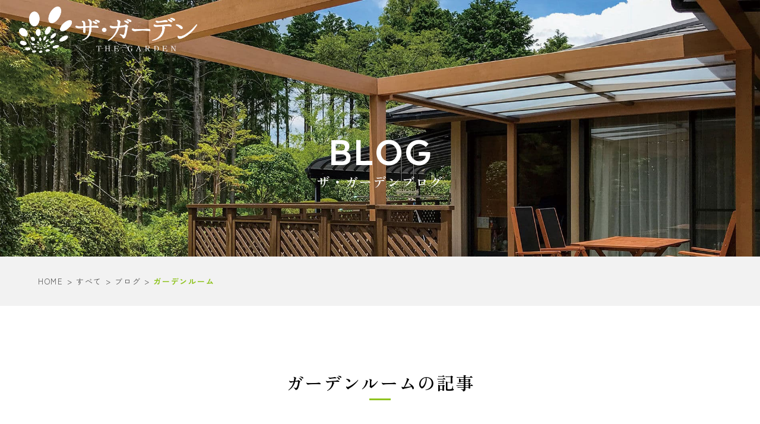

--- FILE ---
content_type: text/html; charset=UTF-8
request_url: https://the-garden.jp/category/blog/gardenroom/
body_size: 95424
content:
<!DOCTYPE html>
<html lang="ja">

<head>
    <!-- includes/head-meta.php -->
<meta charset="UTF-8" />
<meta name="viewport" content="width=device-width, initial-scale=1.0" />
<meta http-equiv="X-UA-Compatible" content="ie=edge" />
<meta name="format-detection" content="telephone=no">

<title>ガーデンルーム | 新築外構やお庭のリフォームなら | ザ・ガーデン宮崎　鹿児島</title>
<meta name='robots' content='max-image-preview:large' />
<link rel="preconnect" href="https://fonts.googleapis.com">
<link rel="preconnect" href="https://fonts.gstatic.com" crossorigin>
<link rel='dns-prefetch' href='//fonts.googleapis.com' />
<link rel="alternate" type="application/rss+xml" title="新築外構やお庭のリフォームなら | ザ・ガーデン宮崎　鹿児島 &raquo; ガーデンルーム カテゴリーのフィード" href="https://the-garden.jp/category/blog/gardenroom/feed/" />

<!-- SEO SIMPLE PACK 3.6.2 -->
<link rel="canonical" href="https://the-garden.jp/category/blog/gardenroom/">
<meta property="og:locale" content="ja_JP">
<meta property="og:type" content="website">
<meta property="og:title" content="ガーデンルーム | 新築外構やお庭のリフォームなら | ザ・ガーデン宮崎　鹿児島">
<meta property="og:url" content="https://the-garden.jp/category/blog/gardenroom/">
<meta property="og:site_name" content="新築外構やお庭のリフォームなら | ザ・ガーデン宮崎　鹿児島">
<meta name="twitter:card" content="summary">
<!-- Google Analytics (gtag.js) -->
<script async src="https://www.googletagmanager.com/gtag/js?id=G-NT0PGT3R9Z"></script>
<script>
	window.dataLayer = window.dataLayer || [];
	function gtag(){dataLayer.push(arguments);}
	gtag("js", new Date());
	gtag("config", "G-NT0PGT3R9Z");
</script>
	<!-- / SEO SIMPLE PACK -->

<style id='wp-img-auto-sizes-contain-inline-css' type='text/css'>
img:is([sizes=auto i],[sizes^="auto," i]){contain-intrinsic-size:3000px 1500px}
/*# sourceURL=wp-img-auto-sizes-contain-inline-css */
</style>
<link rel='stylesheet' id='sbi_styles-css' href='https://the-garden.jp/cms_new/wp-content/plugins/instagram-feed/css/sbi-styles.min.css?ver=6.10.0' type='text/css' media='all' />
<style id='wp-emoji-styles-inline-css' type='text/css'>

	img.wp-smiley, img.emoji {
		display: inline !important;
		border: none !important;
		box-shadow: none !important;
		height: 1em !important;
		width: 1em !important;
		margin: 0 0.07em !important;
		vertical-align: -0.1em !important;
		background: none !important;
		padding: 0 !important;
	}
/*# sourceURL=wp-emoji-styles-inline-css */
</style>
<style id='wp-block-library-inline-css' type='text/css'>
:root{--wp-block-synced-color:#7a00df;--wp-block-synced-color--rgb:122,0,223;--wp-bound-block-color:var(--wp-block-synced-color);--wp-editor-canvas-background:#ddd;--wp-admin-theme-color:#007cba;--wp-admin-theme-color--rgb:0,124,186;--wp-admin-theme-color-darker-10:#006ba1;--wp-admin-theme-color-darker-10--rgb:0,107,160.5;--wp-admin-theme-color-darker-20:#005a87;--wp-admin-theme-color-darker-20--rgb:0,90,135;--wp-admin-border-width-focus:2px}@media (min-resolution:192dpi){:root{--wp-admin-border-width-focus:1.5px}}.wp-element-button{cursor:pointer}:root .has-very-light-gray-background-color{background-color:#eee}:root .has-very-dark-gray-background-color{background-color:#313131}:root .has-very-light-gray-color{color:#eee}:root .has-very-dark-gray-color{color:#313131}:root .has-vivid-green-cyan-to-vivid-cyan-blue-gradient-background{background:linear-gradient(135deg,#00d084,#0693e3)}:root .has-purple-crush-gradient-background{background:linear-gradient(135deg,#34e2e4,#4721fb 50%,#ab1dfe)}:root .has-hazy-dawn-gradient-background{background:linear-gradient(135deg,#faaca8,#dad0ec)}:root .has-subdued-olive-gradient-background{background:linear-gradient(135deg,#fafae1,#67a671)}:root .has-atomic-cream-gradient-background{background:linear-gradient(135deg,#fdd79a,#004a59)}:root .has-nightshade-gradient-background{background:linear-gradient(135deg,#330968,#31cdcf)}:root .has-midnight-gradient-background{background:linear-gradient(135deg,#020381,#2874fc)}:root{--wp--preset--font-size--normal:16px;--wp--preset--font-size--huge:42px}.has-regular-font-size{font-size:1em}.has-larger-font-size{font-size:2.625em}.has-normal-font-size{font-size:var(--wp--preset--font-size--normal)}.has-huge-font-size{font-size:var(--wp--preset--font-size--huge)}.has-text-align-center{text-align:center}.has-text-align-left{text-align:left}.has-text-align-right{text-align:right}.has-fit-text{white-space:nowrap!important}#end-resizable-editor-section{display:none}.aligncenter{clear:both}.items-justified-left{justify-content:flex-start}.items-justified-center{justify-content:center}.items-justified-right{justify-content:flex-end}.items-justified-space-between{justify-content:space-between}.screen-reader-text{border:0;clip-path:inset(50%);height:1px;margin:-1px;overflow:hidden;padding:0;position:absolute;width:1px;word-wrap:normal!important}.screen-reader-text:focus{background-color:#ddd;clip-path:none;color:#444;display:block;font-size:1em;height:auto;left:5px;line-height:normal;padding:15px 23px 14px;text-decoration:none;top:5px;width:auto;z-index:100000}html :where(.has-border-color){border-style:solid}html :where([style*=border-top-color]){border-top-style:solid}html :where([style*=border-right-color]){border-right-style:solid}html :where([style*=border-bottom-color]){border-bottom-style:solid}html :where([style*=border-left-color]){border-left-style:solid}html :where([style*=border-width]){border-style:solid}html :where([style*=border-top-width]){border-top-style:solid}html :where([style*=border-right-width]){border-right-style:solid}html :where([style*=border-bottom-width]){border-bottom-style:solid}html :where([style*=border-left-width]){border-left-style:solid}html :where(img[class*=wp-image-]){height:auto;max-width:100%}:where(figure){margin:0 0 1em}html :where(.is-position-sticky){--wp-admin--admin-bar--position-offset:var(--wp-admin--admin-bar--height,0px)}@media screen and (max-width:600px){html :where(.is-position-sticky){--wp-admin--admin-bar--position-offset:0px}}

/*# sourceURL=wp-block-library-inline-css */
</style><style id='global-styles-inline-css' type='text/css'>
:root{--wp--preset--aspect-ratio--square: 1;--wp--preset--aspect-ratio--4-3: 4/3;--wp--preset--aspect-ratio--3-4: 3/4;--wp--preset--aspect-ratio--3-2: 3/2;--wp--preset--aspect-ratio--2-3: 2/3;--wp--preset--aspect-ratio--16-9: 16/9;--wp--preset--aspect-ratio--9-16: 9/16;--wp--preset--color--black: #000000;--wp--preset--color--cyan-bluish-gray: #abb8c3;--wp--preset--color--white: #ffffff;--wp--preset--color--pale-pink: #f78da7;--wp--preset--color--vivid-red: #cf2e2e;--wp--preset--color--luminous-vivid-orange: #ff6900;--wp--preset--color--luminous-vivid-amber: #fcb900;--wp--preset--color--light-green-cyan: #7bdcb5;--wp--preset--color--vivid-green-cyan: #00d084;--wp--preset--color--pale-cyan-blue: #8ed1fc;--wp--preset--color--vivid-cyan-blue: #0693e3;--wp--preset--color--vivid-purple: #9b51e0;--wp--preset--gradient--vivid-cyan-blue-to-vivid-purple: linear-gradient(135deg,rgb(6,147,227) 0%,rgb(155,81,224) 100%);--wp--preset--gradient--light-green-cyan-to-vivid-green-cyan: linear-gradient(135deg,rgb(122,220,180) 0%,rgb(0,208,130) 100%);--wp--preset--gradient--luminous-vivid-amber-to-luminous-vivid-orange: linear-gradient(135deg,rgb(252,185,0) 0%,rgb(255,105,0) 100%);--wp--preset--gradient--luminous-vivid-orange-to-vivid-red: linear-gradient(135deg,rgb(255,105,0) 0%,rgb(207,46,46) 100%);--wp--preset--gradient--very-light-gray-to-cyan-bluish-gray: linear-gradient(135deg,rgb(238,238,238) 0%,rgb(169,184,195) 100%);--wp--preset--gradient--cool-to-warm-spectrum: linear-gradient(135deg,rgb(74,234,220) 0%,rgb(151,120,209) 20%,rgb(207,42,186) 40%,rgb(238,44,130) 60%,rgb(251,105,98) 80%,rgb(254,248,76) 100%);--wp--preset--gradient--blush-light-purple: linear-gradient(135deg,rgb(255,206,236) 0%,rgb(152,150,240) 100%);--wp--preset--gradient--blush-bordeaux: linear-gradient(135deg,rgb(254,205,165) 0%,rgb(254,45,45) 50%,rgb(107,0,62) 100%);--wp--preset--gradient--luminous-dusk: linear-gradient(135deg,rgb(255,203,112) 0%,rgb(199,81,192) 50%,rgb(65,88,208) 100%);--wp--preset--gradient--pale-ocean: linear-gradient(135deg,rgb(255,245,203) 0%,rgb(182,227,212) 50%,rgb(51,167,181) 100%);--wp--preset--gradient--electric-grass: linear-gradient(135deg,rgb(202,248,128) 0%,rgb(113,206,126) 100%);--wp--preset--gradient--midnight: linear-gradient(135deg,rgb(2,3,129) 0%,rgb(40,116,252) 100%);--wp--preset--font-size--small: 13px;--wp--preset--font-size--medium: 20px;--wp--preset--font-size--large: 36px;--wp--preset--font-size--x-large: 42px;--wp--preset--spacing--20: 0.44rem;--wp--preset--spacing--30: 0.67rem;--wp--preset--spacing--40: 1rem;--wp--preset--spacing--50: 1.5rem;--wp--preset--spacing--60: 2.25rem;--wp--preset--spacing--70: 3.38rem;--wp--preset--spacing--80: 5.06rem;--wp--preset--shadow--natural: 6px 6px 9px rgba(0, 0, 0, 0.2);--wp--preset--shadow--deep: 12px 12px 50px rgba(0, 0, 0, 0.4);--wp--preset--shadow--sharp: 6px 6px 0px rgba(0, 0, 0, 0.2);--wp--preset--shadow--outlined: 6px 6px 0px -3px rgb(255, 255, 255), 6px 6px rgb(0, 0, 0);--wp--preset--shadow--crisp: 6px 6px 0px rgb(0, 0, 0);}:where(.is-layout-flex){gap: 0.5em;}:where(.is-layout-grid){gap: 0.5em;}body .is-layout-flex{display: flex;}.is-layout-flex{flex-wrap: wrap;align-items: center;}.is-layout-flex > :is(*, div){margin: 0;}body .is-layout-grid{display: grid;}.is-layout-grid > :is(*, div){margin: 0;}:where(.wp-block-columns.is-layout-flex){gap: 2em;}:where(.wp-block-columns.is-layout-grid){gap: 2em;}:where(.wp-block-post-template.is-layout-flex){gap: 1.25em;}:where(.wp-block-post-template.is-layout-grid){gap: 1.25em;}.has-black-color{color: var(--wp--preset--color--black) !important;}.has-cyan-bluish-gray-color{color: var(--wp--preset--color--cyan-bluish-gray) !important;}.has-white-color{color: var(--wp--preset--color--white) !important;}.has-pale-pink-color{color: var(--wp--preset--color--pale-pink) !important;}.has-vivid-red-color{color: var(--wp--preset--color--vivid-red) !important;}.has-luminous-vivid-orange-color{color: var(--wp--preset--color--luminous-vivid-orange) !important;}.has-luminous-vivid-amber-color{color: var(--wp--preset--color--luminous-vivid-amber) !important;}.has-light-green-cyan-color{color: var(--wp--preset--color--light-green-cyan) !important;}.has-vivid-green-cyan-color{color: var(--wp--preset--color--vivid-green-cyan) !important;}.has-pale-cyan-blue-color{color: var(--wp--preset--color--pale-cyan-blue) !important;}.has-vivid-cyan-blue-color{color: var(--wp--preset--color--vivid-cyan-blue) !important;}.has-vivid-purple-color{color: var(--wp--preset--color--vivid-purple) !important;}.has-black-background-color{background-color: var(--wp--preset--color--black) !important;}.has-cyan-bluish-gray-background-color{background-color: var(--wp--preset--color--cyan-bluish-gray) !important;}.has-white-background-color{background-color: var(--wp--preset--color--white) !important;}.has-pale-pink-background-color{background-color: var(--wp--preset--color--pale-pink) !important;}.has-vivid-red-background-color{background-color: var(--wp--preset--color--vivid-red) !important;}.has-luminous-vivid-orange-background-color{background-color: var(--wp--preset--color--luminous-vivid-orange) !important;}.has-luminous-vivid-amber-background-color{background-color: var(--wp--preset--color--luminous-vivid-amber) !important;}.has-light-green-cyan-background-color{background-color: var(--wp--preset--color--light-green-cyan) !important;}.has-vivid-green-cyan-background-color{background-color: var(--wp--preset--color--vivid-green-cyan) !important;}.has-pale-cyan-blue-background-color{background-color: var(--wp--preset--color--pale-cyan-blue) !important;}.has-vivid-cyan-blue-background-color{background-color: var(--wp--preset--color--vivid-cyan-blue) !important;}.has-vivid-purple-background-color{background-color: var(--wp--preset--color--vivid-purple) !important;}.has-black-border-color{border-color: var(--wp--preset--color--black) !important;}.has-cyan-bluish-gray-border-color{border-color: var(--wp--preset--color--cyan-bluish-gray) !important;}.has-white-border-color{border-color: var(--wp--preset--color--white) !important;}.has-pale-pink-border-color{border-color: var(--wp--preset--color--pale-pink) !important;}.has-vivid-red-border-color{border-color: var(--wp--preset--color--vivid-red) !important;}.has-luminous-vivid-orange-border-color{border-color: var(--wp--preset--color--luminous-vivid-orange) !important;}.has-luminous-vivid-amber-border-color{border-color: var(--wp--preset--color--luminous-vivid-amber) !important;}.has-light-green-cyan-border-color{border-color: var(--wp--preset--color--light-green-cyan) !important;}.has-vivid-green-cyan-border-color{border-color: var(--wp--preset--color--vivid-green-cyan) !important;}.has-pale-cyan-blue-border-color{border-color: var(--wp--preset--color--pale-cyan-blue) !important;}.has-vivid-cyan-blue-border-color{border-color: var(--wp--preset--color--vivid-cyan-blue) !important;}.has-vivid-purple-border-color{border-color: var(--wp--preset--color--vivid-purple) !important;}.has-vivid-cyan-blue-to-vivid-purple-gradient-background{background: var(--wp--preset--gradient--vivid-cyan-blue-to-vivid-purple) !important;}.has-light-green-cyan-to-vivid-green-cyan-gradient-background{background: var(--wp--preset--gradient--light-green-cyan-to-vivid-green-cyan) !important;}.has-luminous-vivid-amber-to-luminous-vivid-orange-gradient-background{background: var(--wp--preset--gradient--luminous-vivid-amber-to-luminous-vivid-orange) !important;}.has-luminous-vivid-orange-to-vivid-red-gradient-background{background: var(--wp--preset--gradient--luminous-vivid-orange-to-vivid-red) !important;}.has-very-light-gray-to-cyan-bluish-gray-gradient-background{background: var(--wp--preset--gradient--very-light-gray-to-cyan-bluish-gray) !important;}.has-cool-to-warm-spectrum-gradient-background{background: var(--wp--preset--gradient--cool-to-warm-spectrum) !important;}.has-blush-light-purple-gradient-background{background: var(--wp--preset--gradient--blush-light-purple) !important;}.has-blush-bordeaux-gradient-background{background: var(--wp--preset--gradient--blush-bordeaux) !important;}.has-luminous-dusk-gradient-background{background: var(--wp--preset--gradient--luminous-dusk) !important;}.has-pale-ocean-gradient-background{background: var(--wp--preset--gradient--pale-ocean) !important;}.has-electric-grass-gradient-background{background: var(--wp--preset--gradient--electric-grass) !important;}.has-midnight-gradient-background{background: var(--wp--preset--gradient--midnight) !important;}.has-small-font-size{font-size: var(--wp--preset--font-size--small) !important;}.has-medium-font-size{font-size: var(--wp--preset--font-size--medium) !important;}.has-large-font-size{font-size: var(--wp--preset--font-size--large) !important;}.has-x-large-font-size{font-size: var(--wp--preset--font-size--x-large) !important;}
/*# sourceURL=global-styles-inline-css */
</style>

<style id='classic-theme-styles-inline-css' type='text/css'>
/*! This file is auto-generated */
.wp-block-button__link{color:#fff;background-color:#32373c;border-radius:9999px;box-shadow:none;text-decoration:none;padding:calc(.667em + 2px) calc(1.333em + 2px);font-size:1.125em}.wp-block-file__button{background:#32373c;color:#fff;text-decoration:none}
/*# sourceURL=/wp-includes/css/classic-themes.min.css */
</style>
<link rel='stylesheet' id='contact-form-7-css' href='https://the-garden.jp/cms_new/wp-content/plugins/contact-form-7/includes/css/styles.css?ver=6.1.4' type='text/css' media='all' />
<link rel='stylesheet' id='xo-event-calendar-css' href='https://the-garden.jp/cms_new/wp-content/plugins/xo-event-calendar/css/xo-event-calendar.css?ver=3.2.10' type='text/css' media='all' />
<link rel='stylesheet' id='xo-event-calendar-event-calendar-css' href='https://the-garden.jp/cms_new/wp-content/plugins/xo-event-calendar/build/event-calendar/style-index.css?ver=3.2.10' type='text/css' media='all' />
<link rel='stylesheet' id='css-reset-css' href='https://the-garden.jp/cms_new/wp-content/themes/the-garden-theme/css/vendors/css-reset.css' type='text/css' media='all' />
<link rel='stylesheet' id='layout.css-css' href='https://the-garden.jp/cms_new/wp-content/themes/the-garden-theme/css/layout.css?ver=1766363913' type='text/css' media='all' />
<link rel='stylesheet' id='google-fonts-css' href='https://fonts.googleapis.com/css2?family=Lexend:wght@100..900&#038;family=Zen+Kaku+Gothic+New:wght@400;500;700;900&#038;family=Zen+Old+Mincho:wght@400;500;600;700;900&#038;display=swap' type='text/css' media='' />
<link rel='stylesheet' id='wp-pagenavi-css' href='https://the-garden.jp/cms_new/wp-content/plugins/wp-pagenavi/pagenavi-css.css?ver=2.70' type='text/css' media='all' />
<link rel="https://api.w.org/" href="https://the-garden.jp/wp-json/" /><link rel="alternate" title="JSON" type="application/json" href="https://the-garden.jp/wp-json/wp/v2/categories/8" /><link rel="EditURI" type="application/rsd+xml" title="RSD" href="https://the-garden.jp/cms_new/xmlrpc.php?rsd" />
<meta name="generator" content="WordPress 6.9" />
	<link rel="apple-touch-icon" sizes="180x180" href="https://the-garden.jp/cms_new/wp-content/themes/the-garden-theme/images/apple-touch-icon.png">
<link rel="icon" href="https://the-garden.jp/cms_new/wp-content/uploads/2025/11/cropped-favicon-32x32.png" sizes="32x32" />
<link rel="icon" href="https://the-garden.jp/cms_new/wp-content/uploads/2025/11/cropped-favicon-192x192.png" sizes="192x192" />
<link rel="apple-touch-icon" href="https://the-garden.jp/cms_new/wp-content/uploads/2025/11/cropped-favicon-180x180.png" />
<meta name="msapplication-TileImage" content="https://the-garden.jp/cms_new/wp-content/uploads/2025/11/cropped-favicon-270x270.png" />
		<style type="text/css" id="wp-custom-css">
			.grecaptcha-badge {
	visibility: hidden !important;
}		</style>
		

<!-- Google Tag Manager -->
<script>
    (function(w, d, s, l, i) {
        w[l] = w[l] || [];
        w[l].push({
            'gtm.start': new Date().getTime(),
            event: 'gtm.js'
        });
        var f = d.getElementsByTagName(s)[0],
            j = d.createElement(s),
            dl = l != 'dataLayer' ? '&l=' + l : '';
        j.async = true;
        j.src =
            'https://www.googletagmanager.com/gtm.js?id=' + i + dl;
        f.parentNode.insertBefore(j, f);
    })(window, document, 'script', 'dataLayer', 'GTM-KBS623V');
</script>
<!-- End Google Tag Manager --></head>


<body class="archive category category-gardenroom category-8 wp-theme-the-garden-theme">
    	<!-- Google Tag Manager (noscript) -->
	<noscript>
		<iframe src="https://www.googletagmanager.com/ns.html?id=GTM-KBS623V" height="0" width="0" style="display:none;visibility:hidden"></iframe>
	</noscript>
	<!-- End Google Tag Manager (noscript) -->
    <div id="l-global-container">
        <div id="l-container">
            <div class="c-mobile-menu__cover"></div>
            <div class="nav-trigger"></div>
            <!-- header.php -->
             <header class="l-header">
     <div class="l-header__inner">
                      <div class="l-header__logo">
                 <a href="https://the-garden.jp/" aria-label="サイトトップへ">
                     <img class="l-header__logo-trigger" src="https://the-garden.jp/cms_new/wp-content/themes/the-garden-theme/images/logo-white.png" alt="ザ・ガーデン">
                     <img class="l-header__logo-triggered" src="https://the-garden.jp/cms_new/wp-content/themes/the-garden-theme/images/logo.png" alt="ザ・ガーデン">
                 </a>
             </div>
         
         <nav class="l-header__nav">
             <ul id="menu-header-nav" class="l-header__ul"><li id="menu-item-23030" class="l-header__li menu-item menu-item-type-post_type_archive menu-item-object-works menu-item-23030"><a href="https://the-garden.jp/works/">施工事例</a></li>
<li id="menu-item-22037" class="l-header__li menu-item menu-item-type-post_type menu-item-object-page menu-item-22037"><a href="https://the-garden.jp/prex/">プレックス工法®</a></li>
<li id="menu-item-22999" class="l-header__li menu-item menu-item-type-post_type menu-item-object-page menu-item-22999"><a href="https://the-garden.jp/flow/">ザ・ガーデンの庭づくり</a></li>
<li id="menu-item-22997" class="l-header__li menu-item menu-item-type-taxonomy menu-item-object-category current-category-ancestor menu-item-22997"><a href="https://the-garden.jp/category/blog/">ブログ</a></li>
<li id="menu-item-23029" class="l-header__li menu-item menu-item-type-post_type_archive menu-item-object-shop menu-item-23029"><a href="https://the-garden.jp/shop/">店舗案内</a></li>
</ul>             <div class="l-header__sns">
                 <a href="https://www.instagram.com/the.garden1968/" target="_blank" rel="noopener noreferrer"><img src="https://the-garden.jp/cms_new/wp-content/themes/the-garden-theme/images/icon_insta.svg" alt="インスタグラム"></a>
             </div>
         </nav>
         <button id="mobile-menu-button" class="c-mobile-menu__button">
             <span></span>
             <span></span>
             <span></span>
         </button>
     </div>
 </header>            <!-- mobile-menu.php -->
            <!-- カスタムメニューを使わないモバイルメニュー -->
<nav class="c-mobile-menu">
	<div class="c-mobile-menu__inner">
		<nav class="c-mobile-menu__nav">
			<div class="menu-mobile-nav-container"><ul id="menu-mobile-nav" class="c-mobile-menu__main"><li id="menu-item-23032" class="c-mobile-menu__item menu-item menu-item-type-post_type_archive menu-item-object-works menu-item-23032"><a href="https://the-garden.jp/works/">施工事例</a></li>
<li id="menu-item-23024" class="c-mobile-menu__item menu-item menu-item-type-post_type menu-item-object-page menu-item-23024"><a href="https://the-garden.jp/prex/">プレックス工法®</a></li>
<li id="menu-item-23025" class="c-mobile-menu__item menu-item menu-item-type-post_type menu-item-object-page menu-item-23025"><a href="https://the-garden.jp/flow/">ザ・ガーデンの庭づくり</a></li>
<li id="menu-item-23027" class="c-mobile-menu__item menu-item menu-item-type-taxonomy menu-item-object-category current-category-ancestor menu-item-23027"><a href="https://the-garden.jp/category/blog/">ブログ</a></li>
<li id="menu-item-23031" class="c-mobile-menu__item menu-item menu-item-type-post_type_archive menu-item-object-shop menu-item-23031"><a href="https://the-garden.jp/shop/">店舗案内</a></li>
</ul></div>		</nav>
		<div class="c-mobile-menu__contact">
			<div class="c-mobile-menu__contact-button">
				<a href="https://the-garden.jp/contact/"><span>ご相談・お問い合わせ</span></a>
			</div>
		</div>

		<div class="c-mobile-menu__page-link">
			<div class="c-mobile-menu__page-link-button">
				<a href="https://the-garden.jp/flow/">庭づくりの流れ<span>Flow</span></a>
			</div>
			<div class="c-mobile-menu__page-link-button">
				<a href="https://the-garden.jp/faq/">庭づくりQ&A<span>FAQ</span></a>
			</div>
			<div class="c-mobile-menu__page-link-button">
				<a href="https://the-garden.jp/loan/">ガーデンローンご案内<span>Loan Information</span></a>
			</div>
		</div>

		<div class="c-mobile-menu__sns">
			<a href="https://www.instagram.com/the.garden1968/" target="_blank" rel="noopener noreferrer"><img src="https://the-garden.jp/cms_new/wp-content/themes/the-garden-theme/images/icon_insta.svg" alt="インスタグラム"></a>
		</div>

	</div>
</nav>            <div id="l-content">
                <!-- ヘッダートップ -->
                <div class="l-hero-sub">
                    <div class="l-hero-sub__inner">
                        <picture>
                            <source media="(max-width: 820px)" srcset="https://the-garden.jp/cms_new/wp-content/themes/the-garden-theme/images/hero-sub__information--sp.jpg">
                            <img class="l-hero-sub-img" src="https://the-garden.jp/cms_new/wp-content/themes/the-garden-theme/images/hero-sub__information--pc.jpg" alt="ザ・ガーデンブログ">
                        </picture>
                        <h1 class="l-hero-sub__title">
                            <em>BLOG</em>
                            <span>ザ・ガーデンブログ</span>
                        </h1>
                    </div>
                </div>
                <div id="l-main-content">
                    <div class="c-breadcrumb">
    <div class="c-breadcrumb__inner">
        <span property="itemListElement" typeof="ListItem"><a property="item" typeof="WebPage" title="Go to 新築外構やお庭のリフォームなら | ザ・ガーデン宮崎　鹿児島." href="https://the-garden.jp" class="home" ><span property="name">HOME</span></a><meta property="position" content="1"></span> &gt; <span property="itemListElement" typeof="ListItem"><a property="item" typeof="WebPage" title="すべてへ移動する" href="https://the-garden.jp/information/" class="post-root post post-post" ><span property="name">すべて</span></a><meta property="position" content="2"></span> &gt; <span property="itemListElement" typeof="ListItem"><a property="item" typeof="WebPage" title="Go to the ブログ カテゴリー archives." href="https://the-garden.jp/category/blog/" class="taxonomy category" ><span property="name">ブログ</span></a><meta property="position" content="3"></span> &gt; <span property="itemListElement" typeof="ListItem"><span property="name" class="archive taxonomy category current-item">ガーデンルーム</span><meta property="url" content="https://the-garden.jp/category/blog/gardenroom/"><meta property="position" content="4"></span>    </div>
</div>
                    <aside class="c-fixed-banner c-fixed-banner--left">
    <div class="c-fixed-banner__inner">
        <a href="https://the-garden.jp/shop/#area"><span>営業エリア・ショールーム</span></a>
    </div>
</aside>                    <main>

                        <section class="l-section u-pt--lr js-inview-trigger">
                            <div class="l-section__container">
                                <div class="c-section-title-02">
                                    <h2>
                                        <span>ガーデンルームの記事</span>
                                    </h2>
                                </div>
                                <div class="p-news-wrapper">
                                    <div class="p-news-content">
                                                                                    <ul class="p-news-content__lists">
                                                                                                    <li class="p-news-content__list">
                                                        <a href="https://the-garden.jp/2024/11/20924/">
                                                            <div class="p-news-content__image u-action-zoom-in">
                                                                <span class="u-action-zoom-in__mask">
                                                                                                                                        <img src="https://the-garden.jp/cms_new/wp-content/uploads/2024/11/IMG_2296-300x225.jpg" alt="サイクルスペース" loading="lazy">
                                                                </span>
                                                            </div>
                                                            <div class="p-news-content__desc">
                                                                <div class="p-news-content__title">
                                                                    <p>サイクルスペース</p>
                                                                </div>
                                                                <div class="p-news-content__excerpt">
                                                                    <p>こんにちは、一の宮店　菊池です。 11月も終わり近づき、やっと寒さを少しづつ感じるようになってきましたね。 個人的に過ごしやすい季節になりました。 では、完成現場のご紹介です。 宮崎市　S様邸 自転車置き場を作りたいから [&hellip;]</p>
                                                                </div>
                                                                <div class="p-news-content__desc-meta">
                                                                    <time datetime="2024-11-24">2024.11.24</time>
                                                                    <ul class="p-news-content__category">
                                                                        <li class="p-news-content__category--event">イベント情報</li>                                                                    </ul>
                                                                </div>
                                                            </div>
                                                        </a>
                                                    </li>
                                                                                                    <li class="p-news-content__list">
                                                        <a href="https://the-garden.jp/2024/07/20501/">
                                                            <div class="p-news-content__image u-action-zoom-in">
                                                                <span class="u-action-zoom-in__mask">
                                                                                                                                        <img src="https://the-garden.jp/cms_new/wp-content/uploads/2024/07/IMG_7854-300x225.jpg" alt="白いフェンスの中は、白い可愛いお庭があります" loading="lazy">
                                                                </span>
                                                            </div>
                                                            <div class="p-news-content__desc">
                                                                <div class="p-news-content__title">
                                                                    <p>白いフェンスの中は、白い可愛いお庭があります</p>
                                                                </div>
                                                                <div class="p-news-content__excerpt">
                                                                    <p>今日で7月も終わり、明日から夏本番、8月に入りますね 夏休みの旅行やレジャーに心が踊りますが、熱中症対策を万全になさって下さいませ &nbsp; 一の宮店の白川　智珠子です &nbsp; 以前外回りをご紹介させて頂きまし [&hellip;]</p>
                                                                </div>
                                                                <div class="p-news-content__desc-meta">
                                                                    <time datetime="2024-07-31">2024.7.31</time>
                                                                    <ul class="p-news-content__category">
                                                                        <li class="p-news-content__category--blog">ブログ</li>                                                                    </ul>
                                                                </div>
                                                            </div>
                                                        </a>
                                                    </li>
                                                                                                    <li class="p-news-content__list">
                                                        <a href="https://the-garden.jp/2024/06/20271/">
                                                            <div class="p-news-content__image u-action-zoom-in">
                                                                <span class="u-action-zoom-in__mask">
                                                                                                                                        <img src="https://the-garden.jp/cms_new/wp-content/uploads/2024/06/IMG_7645-300x225.jpg" alt="思い切ってリガーデンしちゃいました‼" loading="lazy">
                                                                </span>
                                                            </div>
                                                            <div class="p-news-content__desc">
                                                                <div class="p-news-content__title">
                                                                    <p>思い切ってリガーデンしちゃいました‼</p>
                                                                </div>
                                                                <div class="p-news-content__excerpt">
                                                                    <p>6月に入りました。 これから梅雨シーズンに入ります。 合間の晴天は、太陽の下でスポーツ・レジャー・お庭の事を存分に楽しみたいですね。 雨の日は、お部屋で家族団らん・TV・映画で心穏やかに過ごすのもＯＫ! それぞれの過ごし [&hellip;]</p>
                                                                </div>
                                                                <div class="p-news-content__desc-meta">
                                                                    <time datetime="2024-06-01">2024.6.01</time>
                                                                    <ul class="p-news-content__category">
                                                                        <li class="p-news-content__category--blog">ブログ</li>                                                                    </ul>
                                                                </div>
                                                            </div>
                                                        </a>
                                                    </li>
                                                                                                    <li class="p-news-content__list">
                                                        <a href="https://the-garden.jp/2024/05/20246/">
                                                            <div class="p-news-content__image u-action-zoom-in">
                                                                <span class="u-action-zoom-in__mask">
                                                                                                                                        <img src="https://the-garden.jp/cms_new/wp-content/uploads/2024/05/cf524e1925cbe777b026734ee06c5ef7-300x225.jpg" alt="雨の日でも安心してくつろげるお庭へ" loading="lazy">
                                                                </span>
                                                            </div>
                                                            <div class="p-news-content__desc">
                                                                <div class="p-news-content__title">
                                                                    <p>雨の日でも安心してくつろげるお庭へ</p>
                                                                </div>
                                                                <div class="p-news-content__excerpt">
                                                                    <p>こんにちは、東開店の富永です。 いよいよ本格的な梅雨のシーズンに突入です。 今回は雨の日でも困らないテラス屋根を施工したリガーデン現場のご紹介です。 Before 植栽の成長してだいぶ大きくなり剪定など管理できずに困って [&hellip;]</p>
                                                                </div>
                                                                <div class="p-news-content__desc-meta">
                                                                    <time datetime="2024-05-31">2024.5.31</time>
                                                                    <ul class="p-news-content__category">
                                                                        <li class="p-news-content__category--exterior">エクステリア</li>                                                                    </ul>
                                                                </div>
                                                            </div>
                                                        </a>
                                                    </li>
                                                                                                    <li class="p-news-content__list">
                                                        <a href="https://the-garden.jp/2024/02/19779/">
                                                            <div class="p-news-content__image u-action-zoom-in">
                                                                <span class="u-action-zoom-in__mask">
                                                                                                                                        <img src="https://the-garden.jp/cms_new/wp-content/uploads/2024/02/IMG_0615-300x225.jpg" alt="大人気！　ガーデンルーム　ココマ" loading="lazy">
                                                                </span>
                                                            </div>
                                                            <div class="p-news-content__desc">
                                                                <div class="p-news-content__title">
                                                                    <p>大人気！　ガーデンルーム　ココマ</p>
                                                                </div>
                                                                <div class="p-news-content__excerpt">
                                                                    <p>こんにちは、東開店の富永です。 今回はザ・ガーデン東開展示場の『ガーデンルーム・ココマ』について商品のご説明を行いたいと思います。 大変人気が高く問い合わせも多いガーデンルームシリーズですが東開展示場にはLIXIL・ココ [&hellip;]</p>
                                                                </div>
                                                                <div class="p-news-content__desc-meta">
                                                                    <time datetime="2024-02-25">2024.2.25</time>
                                                                    <ul class="p-news-content__category">
                                                                        <li class="p-news-content__category--blog">ブログ</li>                                                                    </ul>
                                                                </div>
                                                            </div>
                                                        </a>
                                                    </li>
                                                                                                    <li class="p-news-content__list">
                                                        <a href="https://the-garden.jp/2023/02/18371/">
                                                            <div class="p-news-content__image u-action-zoom-in">
                                                                <span class="u-action-zoom-in__mask">
                                                                                                                                        <img src="https://the-garden.jp/cms_new/wp-content/uploads/2023/02/IMG_0861-300x225.jpg" alt="縦格子フェンス" loading="lazy">
                                                                </span>
                                                            </div>
                                                            <div class="p-news-content__desc">
                                                                <div class="p-news-content__title">
                                                                    <p>縦格子フェンス</p>
                                                                </div>
                                                                <div class="p-news-content__excerpt">
                                                                    <p>こんにちは、一の宮店　菊池です。 寒さがやわらいで、展示場のロドレイヤの蜜を吸いにメジロがやってきております。 朝の掃除は大変ですが、人を恐れる事もなく、小さくて可愛らしいです。 ペアで行動しており、ムクドリが近づくと逃 [&hellip;]</p>
                                                                </div>
                                                                <div class="p-news-content__desc-meta">
                                                                    <time datetime="2023-02-11">2023.2.11</time>
                                                                    <ul class="p-news-content__category">
                                                                        <li class="p-news-content__category--blog">ブログ</li>                                                                    </ul>
                                                                </div>
                                                            </div>
                                                        </a>
                                                    </li>
                                                                                                    <li class="p-news-content__list">
                                                        <a href="https://the-garden.jp/2022/07/17844/">
                                                            <div class="p-news-content__image u-action-zoom-in">
                                                                <span class="u-action-zoom-in__mask">
                                                                                                                                        <img src="https://the-garden.jp/cms_new/wp-content/uploads/2022/07/S__107249674-300x169.jpg" alt="雨の日の庭" loading="lazy">
                                                                </span>
                                                            </div>
                                                            <div class="p-news-content__desc">
                                                                <div class="p-news-content__title">
                                                                    <p>雨の日の庭</p>
                                                                </div>
                                                                <div class="p-news-content__excerpt">
                                                                    <p>こんにちは！姶良店の米澤です♪ 梅雨明けはやかったなぁ～。暑いなぁ～。。 と思っていたら、 梅雨のような大雨がちょいちょいやってきますね。 ↑雨の日の姶良店 薄暗いですがしっとりした印象で心が静かになりますね。 ↑今日の [&hellip;]</p>
                                                                </div>
                                                                <div class="p-news-content__desc-meta">
                                                                    <time datetime="2022-07-15">2022.7.15</time>
                                                                    <ul class="p-news-content__category">
                                                                        <li class="p-news-content__category--blog">ブログ</li>                                                                    </ul>
                                                                </div>
                                                            </div>
                                                        </a>
                                                    </li>
                                                                                                    <li class="p-news-content__list">
                                                        <a href="https://the-garden.jp/2021/01/16114/">
                                                            <div class="p-news-content__image u-action-zoom-in">
                                                                <span class="u-action-zoom-in__mask">
                                                                                                                                        <img src="https://the-garden.jp/cms_new/wp-content/uploads/2021/01/IMG_2747-225x300.jpg" alt="多肉植物に囲まれる、奥様の趣味の小部屋をガーデンルームで実現‼" loading="lazy">
                                                                </span>
                                                            </div>
                                                            <div class="p-news-content__desc">
                                                                <div class="p-news-content__title">
                                                                    <p>多肉植物に囲まれる、奥様の趣味の小部屋をガーデンルームで実現‼</p>
                                                                </div>
                                                                <div class="p-news-content__excerpt">
                                                                    <p>新しい年に入り、はや3週間が過ぎました 宮崎県も毎日コロナ感染のニュースで皆様も、緊迫した日々をお過ごしの事と案じております。 &nbsp; 私達も現場での職人さんの安全・施工，展示場での安全対策を常に考え、お仕事をさせ [&hellip;]</p>
                                                                </div>
                                                                <div class="p-news-content__desc-meta">
                                                                    <time datetime="2021-01-17">2021.1.17</time>
                                                                    <ul class="p-news-content__category">
                                                                        <li class="p-news-content__category--blog">ブログ</li>                                                                    </ul>
                                                                </div>
                                                            </div>
                                                        </a>
                                                    </li>
                                                                                                    <li class="p-news-content__list">
                                                        <a href="https://the-garden.jp/2020/07/15631/">
                                                            <div class="p-news-content__image u-action-zoom-in">
                                                                <span class="u-action-zoom-in__mask">
                                                                                                                                        <img src="https://the-garden.jp/cms_new/wp-content/uploads/2020/07/main_visual-300x118.jpg" alt="三協アルミ　新商品" loading="lazy">
                                                                </span>
                                                            </div>
                                                            <div class="p-news-content__desc">
                                                                <div class="p-news-content__title">
                                                                    <p>三協アルミ　新商品</p>
                                                                </div>
                                                                <div class="p-news-content__excerpt">
                                                                    <p>じめじめした梅雨もようやく明けそうですが、コロナウイルスの第2波による感染拡大に伴い外出しづらい状況が続いております。 そのような中お庭時間を充実させることで、心身共に健康で充実したライフスタイルを実現してみてはいかがで [&hellip;]</p>
                                                                </div>
                                                                <div class="p-news-content__desc-meta">
                                                                    <time datetime="2020-07-17">2020.7.17</time>
                                                                    <ul class="p-news-content__category">
                                                                        <li class="p-news-content__category--blog">ブログ</li>                                                                    </ul>
                                                                </div>
                                                            </div>
                                                        </a>
                                                    </li>
                                                                                                    <li class="p-news-content__list">
                                                        <a href="https://the-garden.jp/2020/07/15586/">
                                                            <div class="p-news-content__image u-action-zoom-in">
                                                                <span class="u-action-zoom-in__mask">
                                                                                                                                        <img src="https://the-garden.jp/cms_new/wp-content/uploads/2020/07/10-300x225.png" alt="お庭時間を楽しみましょう♪" loading="lazy">
                                                                </span>
                                                            </div>
                                                            <div class="p-news-content__desc">
                                                                <div class="p-news-content__title">
                                                                    <p>お庭時間を楽しみましょう♪</p>
                                                                </div>
                                                                <div class="p-news-content__excerpt">
                                                                    <p>こんにちは　設計センターの入佐です。 約半年ぶりの更新となります。 その半年で世界中が大きく変わってしまいました・・・。 新型コロナウィルスによる猛威が世界中に広がっています。 そしてここにきて、大雨による被害。 コロナ [&hellip;]</p>
                                                                </div>
                                                                <div class="p-news-content__desc-meta">
                                                                    <time datetime="2020-07-14">2020.7.14</time>
                                                                    <ul class="p-news-content__category">
                                                                        <li class="p-news-content__category--blog">ブログ</li>                                                                    </ul>
                                                                </div>
                                                            </div>
                                                        </a>
                                                    </li>
                                                                                            </ul>
                                                                                            <div class='wp-pagenavi' role='navigation'>
<span class='pages'>1 / 4</span><span aria-current='page' class='current'>1</span><a class="page larger" title="ページ 2" href="https://the-garden.jp/category/blog/gardenroom/page/2/">2</a><a class="page larger" title="ページ 3" href="https://the-garden.jp/category/blog/gardenroom/page/3/">3</a><a class="page larger" title="ページ 4" href="https://the-garden.jp/category/blog/gardenroom/page/4/">4</a><a class="nextpostslink" rel="next" aria-label="次のページ" href="https://the-garden.jp/category/blog/gardenroom/page/2/">›</a>
</div>                                                                                                                        </div>
                                    <aside class="p-post-sidebar">
                                        <div class="p-post-sidebar__inner">

                                            <!-- 検索 -->
                                            <div class="p-search-content">
                                                <p class="p-search-content__title">記事を検索</p>
                                                <form id="js-search-form" action="https://the-garden.jp/" method="get">
                                                    <input type="text" name="s" value="" placeholder="キーワードを入力">
                                                    <input type="hidden" name="post_type" value="post">
                                                    <button class="p-search-content__button">検索</button>
                                                </form>
                                            </div>

                                            <!-- 最新記事一覧 -->
                                                                                                <div class="p-sidebar-list">
                                                        <p class="p-sidebar-list__title">
                                                            ガーデンルームの最新記事
                                                        </p>
                                                        <ul class="p-sidebar-list__archive-list">
                                                                                                                            <li>
                                                                    <a href="https://the-garden.jp/2024/11/20924/">
                                                                        <span>サイクルスペース</span>
                                                                    </a>
                                                                </li>
                                                                                                                            <li>
                                                                    <a href="https://the-garden.jp/2024/07/20501/">
                                                                        <span>白いフェンスの中は、白い可愛いお庭があります</span>
                                                                    </a>
                                                                </li>
                                                                                                                            <li>
                                                                    <a href="https://the-garden.jp/2024/06/20271/">
                                                                        <span>思い切ってリガーデンしちゃいました‼</span>
                                                                    </a>
                                                                </li>
                                                                                                                            <li>
                                                                    <a href="https://the-garden.jp/2024/05/20246/">
                                                                        <span>雨の日でも安心してくつろげるお庭へ</span>
                                                                    </a>
                                                                </li>
                                                                                                                            <li>
                                                                    <a href="https://the-garden.jp/2024/02/19779/">
                                                                        <span>大人気！　ガーデンルーム　ココマ</span>
                                                                    </a>
                                                                </li>
                                                                                                                                                                                </ul>
                                                    </div>
                                            
                                            <!-- カテゴリ一覧 -->
                                            <div class="p-sidebar-list p-sidebar-list--category">
                                                <p class="p-sidebar-list__title">カテゴリー</p>
                                                <ul class="p-sidebar-list__archive-list">
                                                                                                                <li>
                                                                <a href="https://the-garden.jp/category/topics/">
                                                                    お知らせ(160)
                                                                </a>
                                                            </li>
                                                                                                                <li>
                                                                <a href="https://the-garden.jp/category/event/">
                                                                    イベント情報(135)
                                                                </a>
                                                            </li>
                                                                                                                <li>
                                                                <a href="https://the-garden.jp/category/blog/">
                                                                    ブログ(737)
                                                                </a>
                                                            </li>
                                                                                                                <li>
                                                                <a href="https://the-garden.jp/category/blog/exterior/">
                                                                    エクステリア(309)
                                                                </a>
                                                            </li>
                                                                                                                <li>
                                                                <a href="https://the-garden.jp/category/blog/garden/">
                                                                    お庭(367)
                                                                </a>
                                                            </li>
                                                                                                                <li>
                                                                <a href="https://the-garden.jp/category/blog/gardenroom/">
                                                                    ガーデンルーム(31)
                                                                </a>
                                                            </li>
                                                                                                                <li>
                                                                <a href="https://the-garden.jp/category/blog/kyunto/">
                                                                    きゅんと(47)
                                                                </a>
                                                            </li>
                                                                                                                <li>
                                                                <a href="https://the-garden.jp/category/blog/thegarden-miyazaki/">
                                                                    ザ・ガーデン宮崎(313)
                                                                </a>
                                                            </li>
                                                                                                                <li>
                                                                <a href="https://the-garden.jp/category/blog/thegarden-miyakonojo/">
                                                                    ザ・ガーデン都城(108)
                                                                </a>
                                                            </li>
                                                                                                                <li>
                                                                <a href="https://the-garden.jp/category/blog/thegarden-kagoshima/">
                                                                    ザ・ガーデン鹿児島(219)
                                                                </a>
                                                            </li>
                                                                                                                <li>
                                                                <a href="https://the-garden.jp/category/blog/beforeafter/">
                                                                    ビフォー・アフター(288)
                                                                </a>
                                                            </li>
                                                                                                                <li>
                                                                <a href="https://the-garden.jp/category/blog/report/">
                                                                    レポート(80)
                                                                </a>
                                                            </li>
                                                                                                                <li>
                                                                <a href="https://the-garden.jp/category/blog/pickup/">
                                                                    今月のお庭特集(26)
                                                                </a>
                                                            </li>
                                                                                                                <li>
                                                                <a href="https://the-garden.jp/category/blog/complete/">
                                                                    完成写真(361)
                                                                </a>
                                                            </li>
                                                                                                                <li>
                                                                <a href="https://the-garden.jp/category/blog/gaikou/">
                                                                    外構(220)
                                                                </a>
                                                            </li>
                                                                                                                <li>
                                                                <a href="https://the-garden.jp/category/blog/mekakusi/">
                                                                    目隠し(122)
                                                                </a>
                                                            </li>
                                                                                                                <li>
                                                                <a href="https://the-garden.jp/category/blog/thegarden-miyzaki/">
                                                                    宮崎(39)
                                                                </a>
                                                            </li>
                                                                                                                <li>
                                                                <a href="https://the-garden.jp/category/blog/sekou/">
                                                                    施工現場写真(160)
                                                                </a>
                                                            </li>
                                                                                                    </ul>
                                            </div>

                                            <!-- 年別アーカイブ -->
                                            <div class="p-sidebar-yearly">
                                                <p class="p-sidebar-yearly__title">年別</p>
                                                <select class="p-sidebar-yearly__select" id="archive-select" onchange="location.href=this.value;">
                                                    <option value="">年を選択</option>
                                                    	<option value='https://the-garden.jp/date/2025/'> 2025 &nbsp;(60)</option>
	<option value='https://the-garden.jp/date/2024/'> 2024 &nbsp;(87)</option>
	<option value='https://the-garden.jp/date/2023/'> 2023 &nbsp;(71)</option>
	<option value='https://the-garden.jp/date/2022/'> 2022 &nbsp;(62)</option>
	<option value='https://the-garden.jp/date/2021/'> 2021 &nbsp;(56)</option>
	<option value='https://the-garden.jp/date/2020/'> 2020 &nbsp;(46)</option>
	<option value='https://the-garden.jp/date/2019/'> 2019 &nbsp;(71)</option>
	<option value='https://the-garden.jp/date/2018/'> 2018 &nbsp;(89)</option>
	<option value='https://the-garden.jp/date/2017/'> 2017 &nbsp;(90)</option>
	<option value='https://the-garden.jp/date/2016/'> 2016 &nbsp;(53)</option>
	<option value='https://the-garden.jp/date/2015/'> 2015 &nbsp;(62)</option>
	<option value='https://the-garden.jp/date/2014/'> 2014 &nbsp;(86)</option>
	<option value='https://the-garden.jp/date/2013/'> 2013 &nbsp;(118)</option>
	<option value='https://the-garden.jp/date/2012/'> 2012 &nbsp;(62)</option>
	<option value='https://the-garden.jp/date/2011/'> 2011 &nbsp;(80)</option>
	<option value='https://the-garden.jp/date/2010/'> 2010 &nbsp;(15)</option>
	<option value='https://the-garden.jp/date/2009/'> 2009 &nbsp;(8)</option>
                                                </select>
                                            </div>

                                            <!-- 庭づくりの流れ 庭づくりQ&A ガーデンローンのご案内 -->
                                            <div class="c-info-banner c-info-banner--col1">
                                                <div class="c-info-banner__item u-action-zoom-in">
                                                    <a href="https://the-garden.jp/flow/">
                                                        <span class="u-action-zoom-in__mask">
                                                            <div class="c-info-banner__image">
                                                                <img src="https://the-garden.jp/cms_new/wp-content/themes/the-garden-theme/images/info-banner-01.jpg" alt="庭づくりの流れ">
                                                            </div>
                                                            <div class="c-info-banner__text c-info-banner__text--flow">
                                                                <h3>庭づくりの流れ</h3>
                                                            </div>
                                                            <div class="c-info-banner__arrow"></div>
                                                        </span>
                                                    </a>
                                                </div>
                                                <div class="c-info-banner__item u-action-zoom-in">
                                                    <a href="https://the-garden.jp/faq/">
                                                        <span class="u-action-zoom-in__mask">
                                                            <div class="c-info-banner__image">
                                                                <img src="https://the-garden.jp/cms_new/wp-content/themes/the-garden-theme/images/info-banner-02.jpg" alt="庭づくりQ&A">
                                                            </div>
                                                            <div class="c-info-banner__text c-info-banner__text--faq">
                                                                <h3>庭づくりQ&A</h3>
                                                            </div>
                                                        </span>
                                                    </a>
                                                    <div class="c-info-banner__arrow"></div>
                                                </div>
                                                <div class="c-info-banner__item u-action-zoom-in">
                                                    <a href="https://the-garden.jp/loan/">
                                                        <span class="u-action-zoom-in__mask">
                                                            <div class="c-info-banner__image">
                                                                <img src="https://the-garden.jp/cms_new/wp-content/themes/the-garden-theme/images/info-banner-03.jpg" alt="ガーデンローンのご案内">
                                                            </div>
                                                            <div class="c-info-banner__text c-info-banner__text--loan">
                                                                <h3>ガーデンローンのご案内</h3>
                                                            </div>
                                                        </span>
                                                    </a>
                                                    <div class="c-info-banner__arrow"></div>
                                                </div>
                                                <div class="c-info-banner__item u-action-zoom-in">
                                                    <a href="https://the-garden.jp/prex/">
                                                        <span class="u-action-zoom-in__mask">
                                                            <div class="c-info-banner__image">
                                                                <img src="https://the-garden.jp/cms_new/wp-content/themes/the-garden-theme/images/info-banner-04.jpg" alt="プレックス工法">
                                                            </div>
                                                        </span>
                                                    </a>
                                                </div>
                                                <div class="c-info-banner__item u-action-zoom-in">
                                                    <a href="https://the-garden.jp/prize/">
                                                        <span class="u-action-zoom-in__mask">
                                                            <div class="c-info-banner__image">
                                                                <img src="https://the-garden.jp/cms_new/wp-content/themes/the-garden-theme/images/info-banner-05.jpg" alt="受賞歴">
                                                            </div>
                                                        </span>
                                                    </a>
                                                </div>
                                            </div>
                                        </div>
                                    </aside>
                                </div>
                            </div>
                        </section>

                        <!-- 店舗案内 -->
                        <section class="l-section l-section--green u-pb-0">
    <div class="c-section-title">
        <h2>SHOWROOM</h2>
        <p>店舗案内</p>
    </div>

    <div class="l-section__container">
        <div class="p-front-store-list">
            <div class="c-content-title">
                <h3>ザ・ガーデン</h3>
                <p>素材選びからデザインまで。理想のお庭づくりを体感してください。</p>
            </div>

                                        <ul class="c-banner-col3">
                                            <li class="c-banner-col3__block">
                            <div class="c-banner-col3__image u-action-zoom-in">
                                <a href="https://the-garden.jp/shop/ichinomiya/">
                                    <span class="u-action-zoom-in__mask">
                                                                                    <img src="https://the-garden.jp/cms_new/wp-content/uploads/2025/11/shop-ichinomiya-600x450.jpg" alt="宮崎・一の宮店">
                                                                            </span>
                                </a>
                            </div>
                            <div class="c-banner-col3__text">
                                <h3>宮崎・一の宮店</h3>
                                <ul>
                                                                            <li>〒880-0841</li>
                                                                                                                <li>宮崎県宮崎市吉村町寺ノ下甲2301番地1</li>
                                                                                                                <li>TEL 0120-96-8706 / 0985-64-8700</li>
                                                                                                                <li>FAX 0985-64-8770</li>
                                                                    </ul>
                            </div>

                        </li>
                                            <li class="c-banner-col3__block">
                            <div class="c-banner-col3__image u-action-zoom-in">
                                <a href="https://the-garden.jp/shop/miyakonojo/">
                                    <span class="u-action-zoom-in__mask">
                                                                                    <img src="https://the-garden.jp/cms_new/wp-content/uploads/2025/11/shop-miyakonojo-600x450.jpg" alt="宮崎・都城店">
                                                                            </span>
                                </a>
                            </div>
                            <div class="c-banner-col3__text">
                                <h3>宮崎・都城店</h3>
                                <ul>
                                                                            <li>〒885-0081</li>
                                                                                                                <li>宮崎県都城市鷹尾2-17-9</li>
                                                                                                                <li>TEL 0120-96-8224 / 0986-46-5223　</li>
                                                                                                                <li>FAX 0986-46-5224</li>
                                                                    </ul>
                            </div>

                        </li>
                                            <li class="c-banner-col3__block">
                            <div class="c-banner-col3__image u-action-zoom-in">
                                <a href="https://the-garden.jp/shop/toukai/">
                                    <span class="u-action-zoom-in__mask">
                                                                                    <img src="https://the-garden.jp/cms_new/wp-content/uploads/2025/11/shop-tokai-600x450.jpg" alt="鹿児島・東開店">
                                                                            </span>
                                </a>
                            </div>
                            <div class="c-banner-col3__text">
                                <h3>鹿児島・東開店</h3>
                                <ul>
                                                                            <li>〒891-0115</li>
                                                                                                                <li>鹿児島県鹿児島市東開町4-108</li>
                                                                                                                <li>TEL 0120-77-2839 / 099-202-0688</li>
                                                                                                                <li>FAX 099-202-0698</li>
                                                                    </ul>
                            </div>

                        </li>
                                    </ul>
                                </div>
    </div>

    <div class="p-front-company">
        <div class="c-content-title c-content-title--tohoku">
            <h3 class="u-fw-500">運営会社</h3>
        </div>
        <div class="p-front-company__inner">
            <div class="p-front-company__text">
                <p>
                    ザ・ガーデンは、総合建設業「都北産業」のエクステリア事業部として建築・土木で培ったノウハウを活かし、高いデザイン力と施工力でお客様の信頼に応えられるよう努力しています。<br>
                    都北産業は、地域環境を創造する総合的な建設事業として地域社会に貢献していきます。
                </p>
                <div class="p-front-company__info">
                    <h3>都北産業株式会社</h3>
                    <ul>
                        <li>〒885-0005</li>
                        <li>宮崎県都城市神之山町4866-2</li>
                        <li>TEL 0986-38-2579</li>
                        <li>FAX 0986-38-2860</li>
                        <li>URL https://tohokusangyou.co.jp</li>
                    </ul>
                </div>
            </div>
            <div class="p-front-company__image">
                <img src="https://the-garden.jp/cms_new/wp-content/themes/the-garden-theme/images/front-company.jpg" alt="運営会社" />
            </div>
        </div>
    </div>
</section>                    </main>
                    <aside class="c-fixed-banner c-fixed-banner--right">
    <div class="c-fixed-banner__inner">
        <a href="https://the-garden.jp/contact/"><span>ご相談・お問い合わせ</span></a>
    </div>
</aside>
                </div>
            </div>
            <!-- footer.php -->
            <div class="p-page-top">
	<a href="#" class="p-page-top__button js-page-top">
		<span>PAGE TOP</span>
		<img src="https://the-garden.jp/cms_new/wp-content/themes/the-garden-theme/images/page-top.png" alt="">
	</a>
</div>

<footer class="l-footer">
	<div class="l-footer__inner">
		<div class="l-footer__content">
			<nav class="l-footer__nav">
				<div class="l-footer__menu">
					<div class="l-footer__menu__section">
						<a href="https://the-garden.jp/shop/" class="l-footer__parent-menu">店舗案内</a>

													<ul class="l-footer__sub-menu">
																	<li>
										<a href="https://the-garden.jp/shop/ichinomiya/">- 宮崎・一の宮店</a>
									</li>
																	<li>
										<a href="https://the-garden.jp/shop/miyakonojo/">- 宮崎・都城店</a>
									</li>
																	<li>
										<a href="https://the-garden.jp/shop/toukai/">- 鹿児島・東開店</a>
									</li>
															</ul>
											</div>


					<div class="l-footer__menu__section">
						<a href="https://the-garden.jp/works/" class="l-footer__parent-menu">施工事例</a>

													<ul class="l-footer__sub-menu">
																	<li>
										<a href="https://the-garden.jp/garden-type/garden/">
											- ガーデン										</a>
									</li>
																	<li>
										<a href="https://the-garden.jp/garden-type/reform/">
											- リフォーム										</a>
									</li>
																	<li>
										<a href="https://the-garden.jp/garden-type/new-house/">
											- 新築										</a>
									</li>
																	<li>
										<a href="https://the-garden.jp/garden-type/privacy-fence/">
											- 目隠し										</a>
									</li>
																	<li>
										<a href="https://the-garden.jp/garden-type/carport/">
											- カーポート										</a>
									</li>
															</ul>
											</div>


					<div class="l-footer__menu__section">
						<a href="https://the-garden.jp/prex/" class="l-footer__parent-menu">プレックス工法®</a>
						<a href="https://the-garden.jp/prize/" class="l-footer__parent-menu">受賞歴</a>
						<a href="https://the-garden.jp/flow/" class="l-footer__parent-menu">庭づくりの流れ</a>
						<a href="https://the-garden.jp/faq/" class="l-footer__parent-menu">庭づくりQ&A</a>
						<a href="https://the-garden.jp/support/" class="l-footer__parent-menu">お客様サポート</a>
						<a href="https://the-garden.jp/loan/" class="l-footer__parent-menu">ガーデンローンのご案内</a>
					</div>

					<div class="l-footer__menu__section">
						<a href="https://the-garden.jp/category/topics/" class="l-footer__parent-menu">お知らせ</a>
						<a href="https://the-garden.jp/company/" class="l-footer__parent-menu">会社概要</a>
						<a href="https://the-garden.jp/recruit/" class="l-footer__parent-menu">採用情報</a>
						<a href="https://the-garden.jp/category/blog/" class="l-footer__parent-menu">ブログ</a>
						<a href="https://the-garden.jp/shop#area" class="l-footer__parent-menu">営業エリアチェック</a>
					</div>
				</div>
			</nav>
		</div>

		<div class="l-footer__bottom">
			<div class="l-footer__bottom__links">
				<a href="https://the-garden.jp/contact/">ご相談・お問い合わせ</a>
				<a href="https://the-garden.jp/privacy-policy/">プライバシーポリシー</a>
				<a href="https://the-garden.jp/terms/">サイトのご利用について</a>
				<a href="https://the-garden.jp/site-map/">サイトマップ</a>
			</div>
		</div>
		<p class="l-footer__copyright">copyright&copy;The garden.</p>
	</div>
	<div class="c-fixed-banner c-fixed-banner--bottom">
		<div class="c-fixed-banner__inner">
			<a class="c-fixed-banner__left" href="https://the-garden.jp/shop/#area">
				<span>営業エリア・ショールーム</span>
			</a>
			<a class="c-fixed-banner__right" href="https://the-garden.jp/contact/">
				<span>ご相談・お問い合わせ</span>
			</a>
		</div>
	</div>
</footer>        </div>
    </div>
    <script type="speculationrules">
{"prefetch":[{"source":"document","where":{"and":[{"href_matches":"/*"},{"not":{"href_matches":["/cms_new/wp-*.php","/cms_new/wp-admin/*","/cms_new/wp-content/uploads/*","/cms_new/wp-content/*","/cms_new/wp-content/plugins/*","/cms_new/wp-content/themes/the-garden-theme/*","/*\\?(.+)"]}},{"not":{"selector_matches":"a[rel~=\"nofollow\"]"}},{"not":{"selector_matches":".no-prefetch, .no-prefetch a"}}]},"eagerness":"conservative"}]}
</script>
  <script>
    document.addEventListener( 'wpcf7mailsent', function( event ) {
      location = 'https://the-garden.jp/contact_ok/';
    }, false );
  </script><!-- Instagram Feed JS -->
<script type="text/javascript">
var sbiajaxurl = "https://the-garden.jp/cms_new/wp-admin/admin-ajax.php";
</script>
<script type="text/javascript" src="https://the-garden.jp/cms_new/wp-includes/js/dist/hooks.min.js?ver=dd5603f07f9220ed27f1" id="wp-hooks-js"></script>
<script type="text/javascript" src="https://the-garden.jp/cms_new/wp-includes/js/dist/i18n.min.js?ver=c26c3dc7bed366793375" id="wp-i18n-js"></script>
<script type="text/javascript" id="wp-i18n-js-after">
/* <![CDATA[ */
wp.i18n.setLocaleData( { 'text direction\u0004ltr': [ 'ltr' ] } );
//# sourceURL=wp-i18n-js-after
/* ]]> */
</script>
<script type="text/javascript" src="https://the-garden.jp/cms_new/wp-content/plugins/contact-form-7/includes/swv/js/index.js?ver=6.1.4" id="swv-js"></script>
<script type="text/javascript" id="contact-form-7-js-translations">
/* <![CDATA[ */
( function( domain, translations ) {
	var localeData = translations.locale_data[ domain ] || translations.locale_data.messages;
	localeData[""].domain = domain;
	wp.i18n.setLocaleData( localeData, domain );
} )( "contact-form-7", {"translation-revision-date":"2025-11-30 08:12:23+0000","generator":"GlotPress\/4.0.3","domain":"messages","locale_data":{"messages":{"":{"domain":"messages","plural-forms":"nplurals=1; plural=0;","lang":"ja_JP"},"This contact form is placed in the wrong place.":["\u3053\u306e\u30b3\u30f3\u30bf\u30af\u30c8\u30d5\u30a9\u30fc\u30e0\u306f\u9593\u9055\u3063\u305f\u4f4d\u7f6e\u306b\u7f6e\u304b\u308c\u3066\u3044\u307e\u3059\u3002"],"Error:":["\u30a8\u30e9\u30fc:"]}},"comment":{"reference":"includes\/js\/index.js"}} );
//# sourceURL=contact-form-7-js-translations
/* ]]> */
</script>
<script type="text/javascript" id="contact-form-7-js-before">
/* <![CDATA[ */
var wpcf7 = {
    "api": {
        "root": "https:\/\/the-garden.jp\/wp-json\/",
        "namespace": "contact-form-7\/v1"
    }
};
//# sourceURL=contact-form-7-js-before
/* ]]> */
</script>
<script type="text/javascript" src="https://the-garden.jp/cms_new/wp-content/plugins/contact-form-7/includes/js/index.js?ver=6.1.4" id="contact-form-7-js"></script>
<script type="text/javascript" id="xo-event-calendar-ajax-js-extra">
/* <![CDATA[ */
var xo_event_calendar_object = {"ajax_url":"https://the-garden.jp/cms_new/wp-admin/admin-ajax.php","action":"xo_event_calendar_month"};
var xo_simple_calendar_object = {"ajax_url":"https://the-garden.jp/cms_new/wp-admin/admin-ajax.php","action":"xo_simple_calendar_month"};
//# sourceURL=xo-event-calendar-ajax-js-extra
/* ]]> */
</script>
<script type="text/javascript" src="https://the-garden.jp/cms_new/wp-content/plugins/xo-event-calendar/js/ajax.js?ver=3.2.10" id="xo-event-calendar-ajax-js"></script>
<script type="text/javascript" src="https://the-garden.jp/cms_new/wp-content/themes/the-garden-theme/scripts/vendors/jquery.min.js" id="jquery-js"></script>
<script type="text/javascript" id="jquery-local-js-extra">
/* <![CDATA[ */
var themeInfo = {"imgUrl":"https://the-garden.jp/cms_new/wp-content/themes/the-garden-theme/images"};
//# sourceURL=jquery-local-js-extra
/* ]]> */
</script>
<script type="text/javascript" src="https://the-garden.jp/cms_new/wp-content/themes/the-garden-theme/scripts/src/libs/jquery-local.js?ver=1.0" id="jquery-local-js"></script>
<script type="text/javascript" src="https://the-garden.jp/cms_new/wp-content/themes/the-garden-theme/scripts/src/libs/header-menu.js?ver=1.0" id="header-menu-js"></script>
<script type="text/javascript" src="https://the-garden.jp/cms_new/wp-content/themes/the-garden-theme/scripts/src/libs/fixed-banner.js?ver=1.0" id="fixed-banner-js"></script>
<script type="text/javascript" src="https://the-garden.jp/cms_new/wp-content/themes/the-garden-theme/scripts/src/libs/mobile-menu.js?ver=1.0" id="mobile-menu-js"></script>
<script type="text/javascript" src="https://the-garden.jp/cms_new/wp-content/themes/the-garden-theme/scripts/src/libs/scroll-observer.js?ver=1.0" id="scroll-observer-js"></script>
<script type="text/javascript" src="https://the-garden.jp/cms_new/wp-content/themes/the-garden-theme/scripts/src/libs/scroll-actions.js?ver=1.0" id="scroll-actions-js"></script>
<script type="text/javascript" src="https://the-garden.jp/cms_new/wp-content/themes/the-garden-theme/scripts/src/libs/text-animation.js?ver=1.0" id="text-animation-js"></script>
<script type="text/javascript" src="https://www.google.com/recaptcha/api.js?render=6LcI5oMUAAAAAJo7TgCrBTHKwd5Ckd95IGNR2yqD&amp;ver=3.0" id="google-recaptcha-js"></script>
<script type="text/javascript" src="https://the-garden.jp/cms_new/wp-includes/js/dist/vendor/wp-polyfill.min.js?ver=3.15.0" id="wp-polyfill-js"></script>
<script type="text/javascript" id="wpcf7-recaptcha-js-before">
/* <![CDATA[ */
var wpcf7_recaptcha = {
    "sitekey": "6LcI5oMUAAAAAJo7TgCrBTHKwd5Ckd95IGNR2yqD",
    "actions": {
        "homepage": "homepage",
        "contactform": "contactform"
    }
};
//# sourceURL=wpcf7-recaptcha-js-before
/* ]]> */
</script>
<script type="text/javascript" src="https://the-garden.jp/cms_new/wp-content/plugins/contact-form-7/modules/recaptcha/index.js?ver=6.1.4" id="wpcf7-recaptcha-js"></script>
<script id="wp-emoji-settings" type="application/json">
{"baseUrl":"https://s.w.org/images/core/emoji/17.0.2/72x72/","ext":".png","svgUrl":"https://s.w.org/images/core/emoji/17.0.2/svg/","svgExt":".svg","source":{"concatemoji":"https://the-garden.jp/cms_new/wp-includes/js/wp-emoji-release.min.js?ver=6.9"}}
</script>
<script type="module">
/* <![CDATA[ */
/*! This file is auto-generated */
const a=JSON.parse(document.getElementById("wp-emoji-settings").textContent),o=(window._wpemojiSettings=a,"wpEmojiSettingsSupports"),s=["flag","emoji"];function i(e){try{var t={supportTests:e,timestamp:(new Date).valueOf()};sessionStorage.setItem(o,JSON.stringify(t))}catch(e){}}function c(e,t,n){e.clearRect(0,0,e.canvas.width,e.canvas.height),e.fillText(t,0,0);t=new Uint32Array(e.getImageData(0,0,e.canvas.width,e.canvas.height).data);e.clearRect(0,0,e.canvas.width,e.canvas.height),e.fillText(n,0,0);const a=new Uint32Array(e.getImageData(0,0,e.canvas.width,e.canvas.height).data);return t.every((e,t)=>e===a[t])}function p(e,t){e.clearRect(0,0,e.canvas.width,e.canvas.height),e.fillText(t,0,0);var n=e.getImageData(16,16,1,1);for(let e=0;e<n.data.length;e++)if(0!==n.data[e])return!1;return!0}function u(e,t,n,a){switch(t){case"flag":return n(e,"\ud83c\udff3\ufe0f\u200d\u26a7\ufe0f","\ud83c\udff3\ufe0f\u200b\u26a7\ufe0f")?!1:!n(e,"\ud83c\udde8\ud83c\uddf6","\ud83c\udde8\u200b\ud83c\uddf6")&&!n(e,"\ud83c\udff4\udb40\udc67\udb40\udc62\udb40\udc65\udb40\udc6e\udb40\udc67\udb40\udc7f","\ud83c\udff4\u200b\udb40\udc67\u200b\udb40\udc62\u200b\udb40\udc65\u200b\udb40\udc6e\u200b\udb40\udc67\u200b\udb40\udc7f");case"emoji":return!a(e,"\ud83e\u1fac8")}return!1}function f(e,t,n,a){let r;const o=(r="undefined"!=typeof WorkerGlobalScope&&self instanceof WorkerGlobalScope?new OffscreenCanvas(300,150):document.createElement("canvas")).getContext("2d",{willReadFrequently:!0}),s=(o.textBaseline="top",o.font="600 32px Arial",{});return e.forEach(e=>{s[e]=t(o,e,n,a)}),s}function r(e){var t=document.createElement("script");t.src=e,t.defer=!0,document.head.appendChild(t)}a.supports={everything:!0,everythingExceptFlag:!0},new Promise(t=>{let n=function(){try{var e=JSON.parse(sessionStorage.getItem(o));if("object"==typeof e&&"number"==typeof e.timestamp&&(new Date).valueOf()<e.timestamp+604800&&"object"==typeof e.supportTests)return e.supportTests}catch(e){}return null}();if(!n){if("undefined"!=typeof Worker&&"undefined"!=typeof OffscreenCanvas&&"undefined"!=typeof URL&&URL.createObjectURL&&"undefined"!=typeof Blob)try{var e="postMessage("+f.toString()+"("+[JSON.stringify(s),u.toString(),c.toString(),p.toString()].join(",")+"));",a=new Blob([e],{type:"text/javascript"});const r=new Worker(URL.createObjectURL(a),{name:"wpTestEmojiSupports"});return void(r.onmessage=e=>{i(n=e.data),r.terminate(),t(n)})}catch(e){}i(n=f(s,u,c,p))}t(n)}).then(e=>{for(const n in e)a.supports[n]=e[n],a.supports.everything=a.supports.everything&&a.supports[n],"flag"!==n&&(a.supports.everythingExceptFlag=a.supports.everythingExceptFlag&&a.supports[n]);var t;a.supports.everythingExceptFlag=a.supports.everythingExceptFlag&&!a.supports.flag,a.supports.everything||((t=a.source||{}).concatemoji?r(t.concatemoji):t.wpemoji&&t.twemoji&&(r(t.twemoji),r(t.wpemoji)))});
//# sourceURL=https://the-garden.jp/cms_new/wp-includes/js/wp-emoji-loader.min.js
/* ]]> */
</script>
</body>

</html>

--- FILE ---
content_type: text/html; charset=utf-8
request_url: https://www.google.com/recaptcha/api2/anchor?ar=1&k=6LcI5oMUAAAAAJo7TgCrBTHKwd5Ckd95IGNR2yqD&co=aHR0cHM6Ly90aGUtZ2FyZGVuLmpwOjQ0Mw..&hl=en&v=PoyoqOPhxBO7pBk68S4YbpHZ&size=invisible&anchor-ms=20000&execute-ms=30000&cb=v3p6tr4fzxxw
body_size: 48804
content:
<!DOCTYPE HTML><html dir="ltr" lang="en"><head><meta http-equiv="Content-Type" content="text/html; charset=UTF-8">
<meta http-equiv="X-UA-Compatible" content="IE=edge">
<title>reCAPTCHA</title>
<style type="text/css">
/* cyrillic-ext */
@font-face {
  font-family: 'Roboto';
  font-style: normal;
  font-weight: 400;
  font-stretch: 100%;
  src: url(//fonts.gstatic.com/s/roboto/v48/KFO7CnqEu92Fr1ME7kSn66aGLdTylUAMa3GUBHMdazTgWw.woff2) format('woff2');
  unicode-range: U+0460-052F, U+1C80-1C8A, U+20B4, U+2DE0-2DFF, U+A640-A69F, U+FE2E-FE2F;
}
/* cyrillic */
@font-face {
  font-family: 'Roboto';
  font-style: normal;
  font-weight: 400;
  font-stretch: 100%;
  src: url(//fonts.gstatic.com/s/roboto/v48/KFO7CnqEu92Fr1ME7kSn66aGLdTylUAMa3iUBHMdazTgWw.woff2) format('woff2');
  unicode-range: U+0301, U+0400-045F, U+0490-0491, U+04B0-04B1, U+2116;
}
/* greek-ext */
@font-face {
  font-family: 'Roboto';
  font-style: normal;
  font-weight: 400;
  font-stretch: 100%;
  src: url(//fonts.gstatic.com/s/roboto/v48/KFO7CnqEu92Fr1ME7kSn66aGLdTylUAMa3CUBHMdazTgWw.woff2) format('woff2');
  unicode-range: U+1F00-1FFF;
}
/* greek */
@font-face {
  font-family: 'Roboto';
  font-style: normal;
  font-weight: 400;
  font-stretch: 100%;
  src: url(//fonts.gstatic.com/s/roboto/v48/KFO7CnqEu92Fr1ME7kSn66aGLdTylUAMa3-UBHMdazTgWw.woff2) format('woff2');
  unicode-range: U+0370-0377, U+037A-037F, U+0384-038A, U+038C, U+038E-03A1, U+03A3-03FF;
}
/* math */
@font-face {
  font-family: 'Roboto';
  font-style: normal;
  font-weight: 400;
  font-stretch: 100%;
  src: url(//fonts.gstatic.com/s/roboto/v48/KFO7CnqEu92Fr1ME7kSn66aGLdTylUAMawCUBHMdazTgWw.woff2) format('woff2');
  unicode-range: U+0302-0303, U+0305, U+0307-0308, U+0310, U+0312, U+0315, U+031A, U+0326-0327, U+032C, U+032F-0330, U+0332-0333, U+0338, U+033A, U+0346, U+034D, U+0391-03A1, U+03A3-03A9, U+03B1-03C9, U+03D1, U+03D5-03D6, U+03F0-03F1, U+03F4-03F5, U+2016-2017, U+2034-2038, U+203C, U+2040, U+2043, U+2047, U+2050, U+2057, U+205F, U+2070-2071, U+2074-208E, U+2090-209C, U+20D0-20DC, U+20E1, U+20E5-20EF, U+2100-2112, U+2114-2115, U+2117-2121, U+2123-214F, U+2190, U+2192, U+2194-21AE, U+21B0-21E5, U+21F1-21F2, U+21F4-2211, U+2213-2214, U+2216-22FF, U+2308-230B, U+2310, U+2319, U+231C-2321, U+2336-237A, U+237C, U+2395, U+239B-23B7, U+23D0, U+23DC-23E1, U+2474-2475, U+25AF, U+25B3, U+25B7, U+25BD, U+25C1, U+25CA, U+25CC, U+25FB, U+266D-266F, U+27C0-27FF, U+2900-2AFF, U+2B0E-2B11, U+2B30-2B4C, U+2BFE, U+3030, U+FF5B, U+FF5D, U+1D400-1D7FF, U+1EE00-1EEFF;
}
/* symbols */
@font-face {
  font-family: 'Roboto';
  font-style: normal;
  font-weight: 400;
  font-stretch: 100%;
  src: url(//fonts.gstatic.com/s/roboto/v48/KFO7CnqEu92Fr1ME7kSn66aGLdTylUAMaxKUBHMdazTgWw.woff2) format('woff2');
  unicode-range: U+0001-000C, U+000E-001F, U+007F-009F, U+20DD-20E0, U+20E2-20E4, U+2150-218F, U+2190, U+2192, U+2194-2199, U+21AF, U+21E6-21F0, U+21F3, U+2218-2219, U+2299, U+22C4-22C6, U+2300-243F, U+2440-244A, U+2460-24FF, U+25A0-27BF, U+2800-28FF, U+2921-2922, U+2981, U+29BF, U+29EB, U+2B00-2BFF, U+4DC0-4DFF, U+FFF9-FFFB, U+10140-1018E, U+10190-1019C, U+101A0, U+101D0-101FD, U+102E0-102FB, U+10E60-10E7E, U+1D2C0-1D2D3, U+1D2E0-1D37F, U+1F000-1F0FF, U+1F100-1F1AD, U+1F1E6-1F1FF, U+1F30D-1F30F, U+1F315, U+1F31C, U+1F31E, U+1F320-1F32C, U+1F336, U+1F378, U+1F37D, U+1F382, U+1F393-1F39F, U+1F3A7-1F3A8, U+1F3AC-1F3AF, U+1F3C2, U+1F3C4-1F3C6, U+1F3CA-1F3CE, U+1F3D4-1F3E0, U+1F3ED, U+1F3F1-1F3F3, U+1F3F5-1F3F7, U+1F408, U+1F415, U+1F41F, U+1F426, U+1F43F, U+1F441-1F442, U+1F444, U+1F446-1F449, U+1F44C-1F44E, U+1F453, U+1F46A, U+1F47D, U+1F4A3, U+1F4B0, U+1F4B3, U+1F4B9, U+1F4BB, U+1F4BF, U+1F4C8-1F4CB, U+1F4D6, U+1F4DA, U+1F4DF, U+1F4E3-1F4E6, U+1F4EA-1F4ED, U+1F4F7, U+1F4F9-1F4FB, U+1F4FD-1F4FE, U+1F503, U+1F507-1F50B, U+1F50D, U+1F512-1F513, U+1F53E-1F54A, U+1F54F-1F5FA, U+1F610, U+1F650-1F67F, U+1F687, U+1F68D, U+1F691, U+1F694, U+1F698, U+1F6AD, U+1F6B2, U+1F6B9-1F6BA, U+1F6BC, U+1F6C6-1F6CF, U+1F6D3-1F6D7, U+1F6E0-1F6EA, U+1F6F0-1F6F3, U+1F6F7-1F6FC, U+1F700-1F7FF, U+1F800-1F80B, U+1F810-1F847, U+1F850-1F859, U+1F860-1F887, U+1F890-1F8AD, U+1F8B0-1F8BB, U+1F8C0-1F8C1, U+1F900-1F90B, U+1F93B, U+1F946, U+1F984, U+1F996, U+1F9E9, U+1FA00-1FA6F, U+1FA70-1FA7C, U+1FA80-1FA89, U+1FA8F-1FAC6, U+1FACE-1FADC, U+1FADF-1FAE9, U+1FAF0-1FAF8, U+1FB00-1FBFF;
}
/* vietnamese */
@font-face {
  font-family: 'Roboto';
  font-style: normal;
  font-weight: 400;
  font-stretch: 100%;
  src: url(//fonts.gstatic.com/s/roboto/v48/KFO7CnqEu92Fr1ME7kSn66aGLdTylUAMa3OUBHMdazTgWw.woff2) format('woff2');
  unicode-range: U+0102-0103, U+0110-0111, U+0128-0129, U+0168-0169, U+01A0-01A1, U+01AF-01B0, U+0300-0301, U+0303-0304, U+0308-0309, U+0323, U+0329, U+1EA0-1EF9, U+20AB;
}
/* latin-ext */
@font-face {
  font-family: 'Roboto';
  font-style: normal;
  font-weight: 400;
  font-stretch: 100%;
  src: url(//fonts.gstatic.com/s/roboto/v48/KFO7CnqEu92Fr1ME7kSn66aGLdTylUAMa3KUBHMdazTgWw.woff2) format('woff2');
  unicode-range: U+0100-02BA, U+02BD-02C5, U+02C7-02CC, U+02CE-02D7, U+02DD-02FF, U+0304, U+0308, U+0329, U+1D00-1DBF, U+1E00-1E9F, U+1EF2-1EFF, U+2020, U+20A0-20AB, U+20AD-20C0, U+2113, U+2C60-2C7F, U+A720-A7FF;
}
/* latin */
@font-face {
  font-family: 'Roboto';
  font-style: normal;
  font-weight: 400;
  font-stretch: 100%;
  src: url(//fonts.gstatic.com/s/roboto/v48/KFO7CnqEu92Fr1ME7kSn66aGLdTylUAMa3yUBHMdazQ.woff2) format('woff2');
  unicode-range: U+0000-00FF, U+0131, U+0152-0153, U+02BB-02BC, U+02C6, U+02DA, U+02DC, U+0304, U+0308, U+0329, U+2000-206F, U+20AC, U+2122, U+2191, U+2193, U+2212, U+2215, U+FEFF, U+FFFD;
}
/* cyrillic-ext */
@font-face {
  font-family: 'Roboto';
  font-style: normal;
  font-weight: 500;
  font-stretch: 100%;
  src: url(//fonts.gstatic.com/s/roboto/v48/KFO7CnqEu92Fr1ME7kSn66aGLdTylUAMa3GUBHMdazTgWw.woff2) format('woff2');
  unicode-range: U+0460-052F, U+1C80-1C8A, U+20B4, U+2DE0-2DFF, U+A640-A69F, U+FE2E-FE2F;
}
/* cyrillic */
@font-face {
  font-family: 'Roboto';
  font-style: normal;
  font-weight: 500;
  font-stretch: 100%;
  src: url(//fonts.gstatic.com/s/roboto/v48/KFO7CnqEu92Fr1ME7kSn66aGLdTylUAMa3iUBHMdazTgWw.woff2) format('woff2');
  unicode-range: U+0301, U+0400-045F, U+0490-0491, U+04B0-04B1, U+2116;
}
/* greek-ext */
@font-face {
  font-family: 'Roboto';
  font-style: normal;
  font-weight: 500;
  font-stretch: 100%;
  src: url(//fonts.gstatic.com/s/roboto/v48/KFO7CnqEu92Fr1ME7kSn66aGLdTylUAMa3CUBHMdazTgWw.woff2) format('woff2');
  unicode-range: U+1F00-1FFF;
}
/* greek */
@font-face {
  font-family: 'Roboto';
  font-style: normal;
  font-weight: 500;
  font-stretch: 100%;
  src: url(//fonts.gstatic.com/s/roboto/v48/KFO7CnqEu92Fr1ME7kSn66aGLdTylUAMa3-UBHMdazTgWw.woff2) format('woff2');
  unicode-range: U+0370-0377, U+037A-037F, U+0384-038A, U+038C, U+038E-03A1, U+03A3-03FF;
}
/* math */
@font-face {
  font-family: 'Roboto';
  font-style: normal;
  font-weight: 500;
  font-stretch: 100%;
  src: url(//fonts.gstatic.com/s/roboto/v48/KFO7CnqEu92Fr1ME7kSn66aGLdTylUAMawCUBHMdazTgWw.woff2) format('woff2');
  unicode-range: U+0302-0303, U+0305, U+0307-0308, U+0310, U+0312, U+0315, U+031A, U+0326-0327, U+032C, U+032F-0330, U+0332-0333, U+0338, U+033A, U+0346, U+034D, U+0391-03A1, U+03A3-03A9, U+03B1-03C9, U+03D1, U+03D5-03D6, U+03F0-03F1, U+03F4-03F5, U+2016-2017, U+2034-2038, U+203C, U+2040, U+2043, U+2047, U+2050, U+2057, U+205F, U+2070-2071, U+2074-208E, U+2090-209C, U+20D0-20DC, U+20E1, U+20E5-20EF, U+2100-2112, U+2114-2115, U+2117-2121, U+2123-214F, U+2190, U+2192, U+2194-21AE, U+21B0-21E5, U+21F1-21F2, U+21F4-2211, U+2213-2214, U+2216-22FF, U+2308-230B, U+2310, U+2319, U+231C-2321, U+2336-237A, U+237C, U+2395, U+239B-23B7, U+23D0, U+23DC-23E1, U+2474-2475, U+25AF, U+25B3, U+25B7, U+25BD, U+25C1, U+25CA, U+25CC, U+25FB, U+266D-266F, U+27C0-27FF, U+2900-2AFF, U+2B0E-2B11, U+2B30-2B4C, U+2BFE, U+3030, U+FF5B, U+FF5D, U+1D400-1D7FF, U+1EE00-1EEFF;
}
/* symbols */
@font-face {
  font-family: 'Roboto';
  font-style: normal;
  font-weight: 500;
  font-stretch: 100%;
  src: url(//fonts.gstatic.com/s/roboto/v48/KFO7CnqEu92Fr1ME7kSn66aGLdTylUAMaxKUBHMdazTgWw.woff2) format('woff2');
  unicode-range: U+0001-000C, U+000E-001F, U+007F-009F, U+20DD-20E0, U+20E2-20E4, U+2150-218F, U+2190, U+2192, U+2194-2199, U+21AF, U+21E6-21F0, U+21F3, U+2218-2219, U+2299, U+22C4-22C6, U+2300-243F, U+2440-244A, U+2460-24FF, U+25A0-27BF, U+2800-28FF, U+2921-2922, U+2981, U+29BF, U+29EB, U+2B00-2BFF, U+4DC0-4DFF, U+FFF9-FFFB, U+10140-1018E, U+10190-1019C, U+101A0, U+101D0-101FD, U+102E0-102FB, U+10E60-10E7E, U+1D2C0-1D2D3, U+1D2E0-1D37F, U+1F000-1F0FF, U+1F100-1F1AD, U+1F1E6-1F1FF, U+1F30D-1F30F, U+1F315, U+1F31C, U+1F31E, U+1F320-1F32C, U+1F336, U+1F378, U+1F37D, U+1F382, U+1F393-1F39F, U+1F3A7-1F3A8, U+1F3AC-1F3AF, U+1F3C2, U+1F3C4-1F3C6, U+1F3CA-1F3CE, U+1F3D4-1F3E0, U+1F3ED, U+1F3F1-1F3F3, U+1F3F5-1F3F7, U+1F408, U+1F415, U+1F41F, U+1F426, U+1F43F, U+1F441-1F442, U+1F444, U+1F446-1F449, U+1F44C-1F44E, U+1F453, U+1F46A, U+1F47D, U+1F4A3, U+1F4B0, U+1F4B3, U+1F4B9, U+1F4BB, U+1F4BF, U+1F4C8-1F4CB, U+1F4D6, U+1F4DA, U+1F4DF, U+1F4E3-1F4E6, U+1F4EA-1F4ED, U+1F4F7, U+1F4F9-1F4FB, U+1F4FD-1F4FE, U+1F503, U+1F507-1F50B, U+1F50D, U+1F512-1F513, U+1F53E-1F54A, U+1F54F-1F5FA, U+1F610, U+1F650-1F67F, U+1F687, U+1F68D, U+1F691, U+1F694, U+1F698, U+1F6AD, U+1F6B2, U+1F6B9-1F6BA, U+1F6BC, U+1F6C6-1F6CF, U+1F6D3-1F6D7, U+1F6E0-1F6EA, U+1F6F0-1F6F3, U+1F6F7-1F6FC, U+1F700-1F7FF, U+1F800-1F80B, U+1F810-1F847, U+1F850-1F859, U+1F860-1F887, U+1F890-1F8AD, U+1F8B0-1F8BB, U+1F8C0-1F8C1, U+1F900-1F90B, U+1F93B, U+1F946, U+1F984, U+1F996, U+1F9E9, U+1FA00-1FA6F, U+1FA70-1FA7C, U+1FA80-1FA89, U+1FA8F-1FAC6, U+1FACE-1FADC, U+1FADF-1FAE9, U+1FAF0-1FAF8, U+1FB00-1FBFF;
}
/* vietnamese */
@font-face {
  font-family: 'Roboto';
  font-style: normal;
  font-weight: 500;
  font-stretch: 100%;
  src: url(//fonts.gstatic.com/s/roboto/v48/KFO7CnqEu92Fr1ME7kSn66aGLdTylUAMa3OUBHMdazTgWw.woff2) format('woff2');
  unicode-range: U+0102-0103, U+0110-0111, U+0128-0129, U+0168-0169, U+01A0-01A1, U+01AF-01B0, U+0300-0301, U+0303-0304, U+0308-0309, U+0323, U+0329, U+1EA0-1EF9, U+20AB;
}
/* latin-ext */
@font-face {
  font-family: 'Roboto';
  font-style: normal;
  font-weight: 500;
  font-stretch: 100%;
  src: url(//fonts.gstatic.com/s/roboto/v48/KFO7CnqEu92Fr1ME7kSn66aGLdTylUAMa3KUBHMdazTgWw.woff2) format('woff2');
  unicode-range: U+0100-02BA, U+02BD-02C5, U+02C7-02CC, U+02CE-02D7, U+02DD-02FF, U+0304, U+0308, U+0329, U+1D00-1DBF, U+1E00-1E9F, U+1EF2-1EFF, U+2020, U+20A0-20AB, U+20AD-20C0, U+2113, U+2C60-2C7F, U+A720-A7FF;
}
/* latin */
@font-face {
  font-family: 'Roboto';
  font-style: normal;
  font-weight: 500;
  font-stretch: 100%;
  src: url(//fonts.gstatic.com/s/roboto/v48/KFO7CnqEu92Fr1ME7kSn66aGLdTylUAMa3yUBHMdazQ.woff2) format('woff2');
  unicode-range: U+0000-00FF, U+0131, U+0152-0153, U+02BB-02BC, U+02C6, U+02DA, U+02DC, U+0304, U+0308, U+0329, U+2000-206F, U+20AC, U+2122, U+2191, U+2193, U+2212, U+2215, U+FEFF, U+FFFD;
}
/* cyrillic-ext */
@font-face {
  font-family: 'Roboto';
  font-style: normal;
  font-weight: 900;
  font-stretch: 100%;
  src: url(//fonts.gstatic.com/s/roboto/v48/KFO7CnqEu92Fr1ME7kSn66aGLdTylUAMa3GUBHMdazTgWw.woff2) format('woff2');
  unicode-range: U+0460-052F, U+1C80-1C8A, U+20B4, U+2DE0-2DFF, U+A640-A69F, U+FE2E-FE2F;
}
/* cyrillic */
@font-face {
  font-family: 'Roboto';
  font-style: normal;
  font-weight: 900;
  font-stretch: 100%;
  src: url(//fonts.gstatic.com/s/roboto/v48/KFO7CnqEu92Fr1ME7kSn66aGLdTylUAMa3iUBHMdazTgWw.woff2) format('woff2');
  unicode-range: U+0301, U+0400-045F, U+0490-0491, U+04B0-04B1, U+2116;
}
/* greek-ext */
@font-face {
  font-family: 'Roboto';
  font-style: normal;
  font-weight: 900;
  font-stretch: 100%;
  src: url(//fonts.gstatic.com/s/roboto/v48/KFO7CnqEu92Fr1ME7kSn66aGLdTylUAMa3CUBHMdazTgWw.woff2) format('woff2');
  unicode-range: U+1F00-1FFF;
}
/* greek */
@font-face {
  font-family: 'Roboto';
  font-style: normal;
  font-weight: 900;
  font-stretch: 100%;
  src: url(//fonts.gstatic.com/s/roboto/v48/KFO7CnqEu92Fr1ME7kSn66aGLdTylUAMa3-UBHMdazTgWw.woff2) format('woff2');
  unicode-range: U+0370-0377, U+037A-037F, U+0384-038A, U+038C, U+038E-03A1, U+03A3-03FF;
}
/* math */
@font-face {
  font-family: 'Roboto';
  font-style: normal;
  font-weight: 900;
  font-stretch: 100%;
  src: url(//fonts.gstatic.com/s/roboto/v48/KFO7CnqEu92Fr1ME7kSn66aGLdTylUAMawCUBHMdazTgWw.woff2) format('woff2');
  unicode-range: U+0302-0303, U+0305, U+0307-0308, U+0310, U+0312, U+0315, U+031A, U+0326-0327, U+032C, U+032F-0330, U+0332-0333, U+0338, U+033A, U+0346, U+034D, U+0391-03A1, U+03A3-03A9, U+03B1-03C9, U+03D1, U+03D5-03D6, U+03F0-03F1, U+03F4-03F5, U+2016-2017, U+2034-2038, U+203C, U+2040, U+2043, U+2047, U+2050, U+2057, U+205F, U+2070-2071, U+2074-208E, U+2090-209C, U+20D0-20DC, U+20E1, U+20E5-20EF, U+2100-2112, U+2114-2115, U+2117-2121, U+2123-214F, U+2190, U+2192, U+2194-21AE, U+21B0-21E5, U+21F1-21F2, U+21F4-2211, U+2213-2214, U+2216-22FF, U+2308-230B, U+2310, U+2319, U+231C-2321, U+2336-237A, U+237C, U+2395, U+239B-23B7, U+23D0, U+23DC-23E1, U+2474-2475, U+25AF, U+25B3, U+25B7, U+25BD, U+25C1, U+25CA, U+25CC, U+25FB, U+266D-266F, U+27C0-27FF, U+2900-2AFF, U+2B0E-2B11, U+2B30-2B4C, U+2BFE, U+3030, U+FF5B, U+FF5D, U+1D400-1D7FF, U+1EE00-1EEFF;
}
/* symbols */
@font-face {
  font-family: 'Roboto';
  font-style: normal;
  font-weight: 900;
  font-stretch: 100%;
  src: url(//fonts.gstatic.com/s/roboto/v48/KFO7CnqEu92Fr1ME7kSn66aGLdTylUAMaxKUBHMdazTgWw.woff2) format('woff2');
  unicode-range: U+0001-000C, U+000E-001F, U+007F-009F, U+20DD-20E0, U+20E2-20E4, U+2150-218F, U+2190, U+2192, U+2194-2199, U+21AF, U+21E6-21F0, U+21F3, U+2218-2219, U+2299, U+22C4-22C6, U+2300-243F, U+2440-244A, U+2460-24FF, U+25A0-27BF, U+2800-28FF, U+2921-2922, U+2981, U+29BF, U+29EB, U+2B00-2BFF, U+4DC0-4DFF, U+FFF9-FFFB, U+10140-1018E, U+10190-1019C, U+101A0, U+101D0-101FD, U+102E0-102FB, U+10E60-10E7E, U+1D2C0-1D2D3, U+1D2E0-1D37F, U+1F000-1F0FF, U+1F100-1F1AD, U+1F1E6-1F1FF, U+1F30D-1F30F, U+1F315, U+1F31C, U+1F31E, U+1F320-1F32C, U+1F336, U+1F378, U+1F37D, U+1F382, U+1F393-1F39F, U+1F3A7-1F3A8, U+1F3AC-1F3AF, U+1F3C2, U+1F3C4-1F3C6, U+1F3CA-1F3CE, U+1F3D4-1F3E0, U+1F3ED, U+1F3F1-1F3F3, U+1F3F5-1F3F7, U+1F408, U+1F415, U+1F41F, U+1F426, U+1F43F, U+1F441-1F442, U+1F444, U+1F446-1F449, U+1F44C-1F44E, U+1F453, U+1F46A, U+1F47D, U+1F4A3, U+1F4B0, U+1F4B3, U+1F4B9, U+1F4BB, U+1F4BF, U+1F4C8-1F4CB, U+1F4D6, U+1F4DA, U+1F4DF, U+1F4E3-1F4E6, U+1F4EA-1F4ED, U+1F4F7, U+1F4F9-1F4FB, U+1F4FD-1F4FE, U+1F503, U+1F507-1F50B, U+1F50D, U+1F512-1F513, U+1F53E-1F54A, U+1F54F-1F5FA, U+1F610, U+1F650-1F67F, U+1F687, U+1F68D, U+1F691, U+1F694, U+1F698, U+1F6AD, U+1F6B2, U+1F6B9-1F6BA, U+1F6BC, U+1F6C6-1F6CF, U+1F6D3-1F6D7, U+1F6E0-1F6EA, U+1F6F0-1F6F3, U+1F6F7-1F6FC, U+1F700-1F7FF, U+1F800-1F80B, U+1F810-1F847, U+1F850-1F859, U+1F860-1F887, U+1F890-1F8AD, U+1F8B0-1F8BB, U+1F8C0-1F8C1, U+1F900-1F90B, U+1F93B, U+1F946, U+1F984, U+1F996, U+1F9E9, U+1FA00-1FA6F, U+1FA70-1FA7C, U+1FA80-1FA89, U+1FA8F-1FAC6, U+1FACE-1FADC, U+1FADF-1FAE9, U+1FAF0-1FAF8, U+1FB00-1FBFF;
}
/* vietnamese */
@font-face {
  font-family: 'Roboto';
  font-style: normal;
  font-weight: 900;
  font-stretch: 100%;
  src: url(//fonts.gstatic.com/s/roboto/v48/KFO7CnqEu92Fr1ME7kSn66aGLdTylUAMa3OUBHMdazTgWw.woff2) format('woff2');
  unicode-range: U+0102-0103, U+0110-0111, U+0128-0129, U+0168-0169, U+01A0-01A1, U+01AF-01B0, U+0300-0301, U+0303-0304, U+0308-0309, U+0323, U+0329, U+1EA0-1EF9, U+20AB;
}
/* latin-ext */
@font-face {
  font-family: 'Roboto';
  font-style: normal;
  font-weight: 900;
  font-stretch: 100%;
  src: url(//fonts.gstatic.com/s/roboto/v48/KFO7CnqEu92Fr1ME7kSn66aGLdTylUAMa3KUBHMdazTgWw.woff2) format('woff2');
  unicode-range: U+0100-02BA, U+02BD-02C5, U+02C7-02CC, U+02CE-02D7, U+02DD-02FF, U+0304, U+0308, U+0329, U+1D00-1DBF, U+1E00-1E9F, U+1EF2-1EFF, U+2020, U+20A0-20AB, U+20AD-20C0, U+2113, U+2C60-2C7F, U+A720-A7FF;
}
/* latin */
@font-face {
  font-family: 'Roboto';
  font-style: normal;
  font-weight: 900;
  font-stretch: 100%;
  src: url(//fonts.gstatic.com/s/roboto/v48/KFO7CnqEu92Fr1ME7kSn66aGLdTylUAMa3yUBHMdazQ.woff2) format('woff2');
  unicode-range: U+0000-00FF, U+0131, U+0152-0153, U+02BB-02BC, U+02C6, U+02DA, U+02DC, U+0304, U+0308, U+0329, U+2000-206F, U+20AC, U+2122, U+2191, U+2193, U+2212, U+2215, U+FEFF, U+FFFD;
}

</style>
<link rel="stylesheet" type="text/css" href="https://www.gstatic.com/recaptcha/releases/PoyoqOPhxBO7pBk68S4YbpHZ/styles__ltr.css">
<script nonce="wbDcb2htnOAl6kjFdumdtg" type="text/javascript">window['__recaptcha_api'] = 'https://www.google.com/recaptcha/api2/';</script>
<script type="text/javascript" src="https://www.gstatic.com/recaptcha/releases/PoyoqOPhxBO7pBk68S4YbpHZ/recaptcha__en.js" nonce="wbDcb2htnOAl6kjFdumdtg">
      
    </script></head>
<body><div id="rc-anchor-alert" class="rc-anchor-alert"></div>
<input type="hidden" id="recaptcha-token" value="[base64]">
<script type="text/javascript" nonce="wbDcb2htnOAl6kjFdumdtg">
      recaptcha.anchor.Main.init("[\x22ainput\x22,[\x22bgdata\x22,\x22\x22,\[base64]/[base64]/[base64]/ZyhXLGgpOnEoW04sMjEsbF0sVywwKSxoKSxmYWxzZSxmYWxzZSl9Y2F0Y2goayl7RygzNTgsVyk/[base64]/[base64]/[base64]/[base64]/[base64]/[base64]/[base64]/bmV3IEJbT10oRFswXSk6dz09Mj9uZXcgQltPXShEWzBdLERbMV0pOnc9PTM/bmV3IEJbT10oRFswXSxEWzFdLERbMl0pOnc9PTQ/[base64]/[base64]/[base64]/[base64]/[base64]\\u003d\x22,\[base64]\\u003d\\u003d\x22,\x22wrfCj8OdWcO4ZT3CvMOMw5dFw7/[base64]/CpjvClGHCpMKtwpbDiMOEcUdKFG7DvGAVbjFQF8O7wr7CknZVZ3h9Vy/Ck8KoUMOnW8OiLsKoHcOHwqlOFzHDlcOqIErDocKbw44cK8OLw7Jcwq/[base64]/w4kaABpQwr7CuC3Di8Ocw5JqPsOFDMOmEsKhw6kML8Kaw77DlsOEYcKOw57CnsOvG23DqMKYw7Y0CXzCshDDpR8NL8OGQlsaw5vCpmzCtsOtC2XCq1tnw4FqwrvCpsKBwqPCrsKnewbCvE/Cq8Kzw47CgsO9a8O3w7gYwo7CiMK/InYPUzIgGcKXwqXCjWvDnlTCogEswo0pwqjClsOoK8KFGAHDum8Lb8OZwprCtUxRbmktwq7ClQh3w7xeUW3DgRzCnXE4I8Kaw4HDicKnw7o5JXDDoMOBwr/CuMO/AsOaQMO/f8Kdw43DkFTDqDrDscOxKsKALA3CjDl2IMOwwo8jEMOAwrssE8KSw4pOwpBsKMOuwqDDhcK5STcgw6rDlsKvOR3Dh1XClcO0ETXDuQhWLU9Zw7nCnXnDniTDuTkNR1/[base64]/CjMK8woHCscKlGjvCjQxJw73CglTCiXPDvsOcw7Eoe8KNBcK/dH3ClCU6w6PCsMK7wp1Tw6vDt8Kgw4DDjnM7A8O1wpbCqcKbw6hndcOIf2DDl8O6CArDusKgScKUYUNWUHV0w4E+Wj1BdsOjJMK+w47CmMK9w65aZMK9d8KSK2FPNMKEw7nDtljDsgDCk3/[base64]/[base64]/CkyAQwqBJw7RCNMONwo/[base64]/Dm8Ksw7fDvwVqwq5uScKzCMKDM8OMwrHCocKRacKOwqddJVBRA8KFHcOnw54lwpRtU8K6w6cFXG9yw5BqfsKEwow+wp/DgUJlbjPDgMOzwqPCm8OEGhbCqsK3wo9xwp15w6J4F8OybGVyGcOYZcKCLsO2DSjCnEU/w6nDn3oFw6xOw6tZw5zCqRc9FcKhw4fDq3BjwoLCiR3Cg8KtNWjDmMO+a3B/fUAIAsKBwpvDln7Cp8Ouw7LDknHDm8OOSzXDoSJnwo9BwqlHwqzCnsKuwoYiXsKpZxXCpB3CjzrCuEPDo3M1w6nDl8KpJgILw7EgcsOFw5MiV8OQGH5XV8KtcMOLTcKqwrvCiWHCqF0NB8OtZyfCpcKGwr3DrlZ8w7BBEsO/I8Otw5TDrTVWw4fDglp4w6LDtcK6wqrDk8KjwoDCkxbCly4Cwo3DjirCpcK0ZWQfw6bCs8OIe1jDqsKfw7kFVBnDvF/[base64]/CnzPDicK2RMOJwoLDsQ9fLRnCg0HDhMKiwqtQwozCm8OowpTDnRHDtMKhwoPCmzoqwqXCui3Dq8KjGBE1KQTDisOOVjzDssOJwpcEw5XDlGo5w4t+w4LCsw/CoMOaw4bCs8OXMMONGcKpBMKMDsOfw69RTcK1w67ChnB5f8OVNMKlRMOdNsOrJSnCvMOpw7seAxDCjz3CiMOqw6vCsmRQwqd8w5rDnSbCilBgwpbDmcKxw4/DmE1Yw7QfGsKgbMOswphecMK3MkYjwo3CgF/DjMKYwoJnK8KuGHghwqosw6cVLxjCoyUww7Rjw6p/w5nCuHXDt1puw6zDoAsOI23CqVVMwqHChkrDlG7DoMKoX00Dw4rCizbDjRTCvcKbw7bClMK7w79swp98FDzDrUNaw7bCuMOzN8KPwrTCvMKRwrgPIcOZH8K+w7R5w4s8dkcqQwzDtcOHw4/Col3CgXjCqnPDnnMpe3sZZSfCjsKmL2g1w7bChsKAwpJkA8OHwqdXRAjDvUMmw4fCj8KSw6bCplIpWz3CtnRlwo8FDMOCwr/DnHbDssOawr5YwooSw5t5wo09wrbDssOdw7TCh8OEIcKOw7pJw6/ClgoANcOTCsKMw6DDjMKSwprDkMKhUMKcw7zCizVIw7lPwplOXjvDqEPDvDU4eHciwotdaMOpIsOxw69QN8OSOcKKd1k2w7TClsOYw4DDnhfCvyLDmHt3w5Z8wqBPwq7CtyJbwqfCuBpsIsKhw6w3wo3Cr8Kuwp8Cwq4NfsKqAXDCmUxLbsOZCSV7w5/CusObT8KPKGwhwqpodsKMAsKgw4ZTw6fCgMOgWwsOw4k5w7rCuQLChsKnKsOFO2TDtMO/wrUNwrg+w7zCi0bDunUpwoU7AH3DmjVWQ8KbwpLDnQsGw7PCl8KAYmB2wrbCtcOAw5jDksO8fiR1wqoPwprCizwsTxbDvhLCu8OEwrPClxlPK8KIK8OXwprDozHCrXrCicKsOHAnw5x5GU/DosOXc8OFwq3Ct1XCjsKnw685cF5qwp3CgMObwqsxw7XDhXzDmgvDr0Arw4bDs8KAw6nDpsK3w4LCjSAEw4MbRsK+ck/DoTbDvxU4woAkPXQcEsOvwphIGwsmSlbClSnCmsKLEsKaVEDComAcw5JIw4jCo09rw74pYF3Co8K6wqlQw5XDvsO5bXY2wqTDjsKew5xwLMO+w7RWw7jDiMOPwqoAw7BMw4DCosO/bQfDkDzCjMO7R21ewp5FAjLDrsKoD8KRw4s/w7tcw7rDt8Kzw79Kw63Ci8OKw67Di2dpTSzCk8Ktw6jDrFZtwoUqwp/CjUhywqbCvlrDl8KIw6Bnw5jDhcOgwqcsccOFG8OzwoXDpsKzw7ZgXWMpw4ZhwrjDtQLCm2MNWwlXMnrCicOUU8KrwociBMORTsOHERRxJsOhIjdYw4BAw5pDeMK3ZMKjw7vCg1nDoFAEJMOlwrvCjhlfX8KINMKrf2Ehw5nDo8O3LFrDgcK/w4YXXhfDocOvw6MPVsO/Xw/DsQNuwqo2w4DDrsO6Z8OZwpTCiMKdwqXChGx4w6PCkMKWM2vDpcKSw50hGsKZMWgFIsODA8Oxw6TDi0IXFMOwSsOnw4XCmjvCgMO/[base64]/[base64]/[base64]/DiMK0IHbCvxsHO8O7E8KaYMOdw5BIBjPCusOww5bDusKiwrnCk8KWw7cvKcK6woHDvcO1eU/[base64]/CiXHCnyQKVCTCqsK9TsONFwlawrtgFsK3w6BqYX08acOCw5LDocKxMQkUw47DpcKuG1w3CsO9DMOTKnrCgmkqwr3CisKuwr08CjDDosKtIMKOP13CnWXCgcK/Igs9PDLCs8ODwoU6wqdRG8KvdsKKw7jCl8O2Y11Owr9tV8ODBcKrwqzCtWBDE8KswplwRDsPFsKHw6XCg2jDh8Olw6LDrsKow7/CiMKMFsK2eRkqf27DkMKrw7gIMMOJw6XCi3rCucO1w4TCk8ORw5DDncKVw5LChsKUwqU9w5RTwpXCk8K8R3zDlsK6NSxew7lUHiQ1w5/DgRbCvlHDlsOaw6NsWGTClxFxw6/CnnfDlsKAb8KLLMKTVT7DlsKIcHfDnkkqScKzSsOww70mw6ZGMChxwp5mw7I7QsOmCMKEw5d2D8OTw6DCqMK6ADhdw6I1w6bDoDYmw7XDsMKsGG/[base64]/DsBt0wotdcHjCoHvCvMK4w6tIB0Ucw4LCsMKqw6XCvcKOFgcjw7oKw4V9HCNKS8KaVT7DncOPw6vCn8KswpzDgsKfwpbCiDDCtsOOETHCvwA2GQ1pwobDlMOWAMKuBMOrCU/DqMKAw78sX8OkDjt3ccKcUMK/dizCrELDp8OFwq/DrcOyd8OawqzDvsKWw7PDhggdwqYGwqk2Ii0+XicawojDgyXDg0zChAjDignDg1/DgxDDtcOvw7wAFkbChF85IMO9w4kjwpTCqsKpwqw6wrgNN8OHYsK8w6V6WcODwpzCg8Kfw5VNw6dEw7Y6w4NvGcOMwp1LCGvCo0E7w43DqwbCocO6woowM1DCrCJwwqZqwqdMYsOOdsO5wpIrw4NWw6p3wo4IUU7DrSTCqxvDu0daw6DDs8KRYcOFw5LDu8K/w6bDt8ORwqTDgMKvw5jDn8OMEHJ2URVowp7DlDxdWsK7YsOIIsKVwr4rwobDqH9mwqMTw5pjwp9taW4gw5cISnU/[base64]/w6QlSBLDksKkW8K7w5N6wq3CrsK6w4vCmn9WwoTCrcKmO8Kmwq3CnsKuB1fCkUXCssKOwrPDrMKIQcOYBmLCn8KtwpzDuyTDh8KqbRbClcK9SWojw4UZw6/Drk7DuXfDrMKtw4gwX0TDlH/DlMKiJMO4ecO0Z8OxSQLDplRkwr1lQcOJRyw/YldewprCksOFC3fDjMK9w67DmsOtBkAreWnDksK3V8KCQDkrWWRQw4bDmylow4nDjMOiKTA7w4/Cs8OpwoJuw4IEw4vCn3Jow7RdFTRPw6TDtMKHwpfCqVTDmhNZRsK7I8ODwr/DqMOsw6cuH2Zafw8LFMKdSMKJbcONC17CqsKbZ8K/IMKRwpnDmQfCmwEyPnI9w5HDkcOWFQjDk8KxLkHClMKAQwHDgi3DnHHDrh/CvcKnwp8+w4/Cu2FMLE/[base64]/[base64]/[base64]/[base64]/[base64]/CgBXDh8ODwq0YwrBswowuNMK6K8OKw6VnDx1PZHbDmGgDJMO2wolCwpfCj8OWTsOXwqfCn8ONwoPCvsOeDMKkwqh7fMOJwonCpMOFwrPDrMO8wqgjBcKsWMOyw6bDs8KVw5l9wprDu8OPZA9/BFx0wrVpd1NOw4UBwqoZYHrCnMKjw6djwo9ZGTXCncOQVAnCgx8MwrHChcK/eyTDoyVRwoLDu8K9w7LDpMKPwpIvwplTHHkACMOiwrHDjkrCk3NidgHDh8OsVcOywr7CjMKuw4fCgMKhw6bCl0p3wo9FRcKRaMOUw5XCqG0ZwpkPZ8KGCsOew7rDqMOVwoFdFsOYw5RIfsKrcFAHw4XCg8Onw5LDsQ4+FE0uVsO1w5/CuQMBw40jdsK1woBIG8KHw4/Dk15Pwr8xwqRXwqoAwr/[base64]/ClcKUDDJ5esKaw5BKwrbDmHnCp8KBaGQcwpASwrpkV8K+a18iOsK0C8ORw5DCmhtxwrhWwqDDp0ofwpktw4HDmsKwZcKlw73DqydAw6BScxIKw6nDq8KTwr7DjcOZf23DpiHCvcKLeRwUC2XDlcK+CsOaFT1KISIWMX/DosKIPW0qD1VrwpbDmyzDvcKow4tCw73CuRw5wr1NwpV8RSzDlsOiDcOtwoTCkMKEa8OKSMOoLDdrPQpLUW9kwrzCqTXCokAOZT/DpsO8YlrDq8KoPzXCrCF7FsKMSBfDpMKGwqXDq0oaecKSfcOQwo0IwrDCqcO+ezMQw6LCv8Kowol9bSnCvcKyw5Nrw6HCh8ORAsOkQD4SwoTCuMOKw4lQw4PCgxHDvTgUacKCwrUmOkg4A8KrdMOUwofDiMKlwrrDp8K/w4hEwofCp8OSGsONAsOnTRzCtsONwqRBwqclw4geTgPCuWrCrH9SYsKePXbCm8K5OcOdHW3CosKdQcOXQGbCvcOqIAHCrwjDjsO9S8KpAzLDmcKoUmwXa2h/W8OAMCQPwrpvesKkw6pnwoPDgXZXwrDDl8KrwoXCt8OHN8OEd3keHk52Rw/DmcK8ZmNcHMKedVrCscOOw4XDq2s2w7LCl8OoTgIOwq08EsKSYsK4RwzCnMOewoICFkvDqcKZKMKYw7llwpLDljXCpgbDmi1pw71ZwoDDtsO2wp42EXnDmsOswpnDulZXw6nDvMKPL8Ktw7TDhk/Do8OIwpDClcK7woLDkcO8w7HDiUvDsMOqw6AqSGBOwrTCl8Otw7XDigs8ZjjDujwfRcKdccK9w7XCjMKtwqhTwqZNCcKHci3CknrDqV/[base64]/CuHxGwppKUSIIKsK8XMK1BSlyCAJ3RsOIwo/DkQTDrsOIw7/DlnPCocKVwpY8IlnCosKhDMO1cmpCw658wo7CqsOawo/[base64]/BQjCmTzDu8OMw4HCn8OPwrjDiE3CmEE8VMOmwoHCkcOtP8KSw71Sw5HDlsKlwrl/wq84w5JNNMOTwrlmdMO5wotPw4NKeMO0w582w4LCi2Z5wpvCpMKLa2XCnwJMDQLCtsOsa8O9w73Ck8O3w5JMCWzCp8OOw7/CpMO/Y8KEAQfCrXtUwrxkw5bDksOJwqbDoMKGQcKjw69/wqcEwrTCi8O2XmlCbk5dwrVQwociwqzCpMKiw4jDjgHDq33DrsKZVBrCusKKY8OlQcKFBMKSfT/[base64]/[base64]/[base64]/CuMOvw5JXZcKwMDgzwpHCrMOMSVHCnFpPUcKgenDDtMKAw5VuE8K1w75vwprCg8OfLzoLwpvCscKbMms3w7TDtlnDjGTDgMKADMOhMHQjw5/CvH3DpTTCsG95w5d+a8ODw6rDnkhiwotPwqQSaMO3wrIUGX7DgDzDpMK2woxeEcKSw4wcw7hmwrhQwq1Uwrlpw6TCksKTOFrClXlKw6k3wqPDhFDDklBcw75Ewrwnwqstwo7Cviwia8KvQMOyw6PCr8Obw6t8wr/DvMOIwpXDmFciwrsgw4fDhi7CplPClVvCpFTDksO3w5/[base64]/ClGtqb8KGw57DmMOTw41bKMKZA8O/[base64]/[base64]/DkTfDpMK+wqBZL8KQDlBtDcK2fcKkHTpdLCXCjQ3DosKPw7jCugEJwpAqTyNjw6pNw61cworDnj/DinkDwoAIGEXCisKkw4TCkMO7OnZYZMKZOl0gwplEQsK9ecO9VMKIwrMiw4bDv8OHw79cw6VpZsKOw43CtlXDqxhqw5nCj8Oif8KZwr5zE33ClQPClcKzNsOsOsKXdR3DuWgHEcKLw4/CkcOGwrBNw5jClsK5KsOWE29BJsK7GQA0XHLCvcOBw50mwpTDlwPDu8KgZcKtwo8mesOtw7jCo8KdRBnDlGjChcKHR8Otw6TCrQHCoQwIIcOOJ8KTwoLDliLDlsK7w5vCp8KXwqszBXzCtsO8Bz84WcO8w64Xw5Zhwp/CuXEbwph7w4zCsgIWUWZCIH/[base64]/[base64]/w6vCoMKqwr3CmMKvO8OfXMOqa8KSCcOAwqEHwoTCqhHDqjlkb2/Ci8Kpb13Cuj8OWzPDtmdYw5ZNLsO8Y3DCrHdswrtyw7HCiTnDksK8w5Naw41yw4U5XmnDk8OuwrAaBh1cwoDDsTnCpMOiC8OdfsOiw4HCkRN0RBZnaGjCl1nDhz7CtkfDp0kOYRY0ccKEBR/CuV7CjCnDkMKXw4PDjMORdcK4wqI4H8OfcsO9wqvCh0DCqxFcIcOCw6BBIHBORj0LP8OERkvDqMOTw7kEw5pZwrxaJSzDnATCj8Opw7HCjlYMw4TCuV17w4jDkhvDlVI/HjvDjMKswrDCtcKdwoImwqzDnDXDmMK5w6vCq2nDnz7CqMKvCCNAP8OSw4pHw77CmHBIwohHwoZWM8Ocw7IWTiHCtsKzwqx8wqstZMOdTMKiwolKwpotw4hWw7fCmwXDssKLYWzDpSV0wqDDmsOjw5xvEyDDrMKJw782wr5CQR/CuzF1w5zCtSgbw7xtw6XDoyHDjsKnJEAowrU6wqwzRcOKw4tcw5fDp8K3FRAxd2UMXQpaDTDDlMOWJ3Fzw5LDi8OWwpbDqMOsw5dtw63CgcO0w4zDjcOzAntsw7d0WMOAw5DDli3Dh8O6w61hwr9mGMOFMsKbaHXDuMKHwoHDpkA7dz8/w40uS8K8w4DCv8K8VHF4woxsfsOaVWfDi8KawoAwJcO1eGrDssKRCcK4Kk4FYcKzEjE/LRV3wqDCt8Odc8O/[base64]/ZsOEw5gzA8OHOg/[base64]/DgEdjf0oGecOfw6zDnjXDhcOOAMOkABt9Ym3Ch1rCpcOJw73CiQDDmsKaPMKVw5Muw43DtcOQw7h+FMOiFcO+w7LCuSprUAbDgibCg1DDo8KOZcOxK3QXw7xdfXXCjcOYGsOaw4clwqIAw5E4wqTDrcKlwrvDkkUXHV/DjMOKw67DhcOdwo/[base64]/DkSwTDX7DnwIWdVTCpghZw6AfMMOxwrE2RMKmwrgtwqwWHcKyOMKBw5vCp8OQw4kneijDllvCtTYGBFEqw4gmwovCscKrw4s9bcKPw7zCsh/CiQHDiUPCrcKOwoBnw7XDg8OAdsOZcsK9wrMDwoIjKjPDhMO6wr3DjMKhBGbDgcKIw6rDqis3w4UDw7kAw6lTKVh6w4HDo8KhXickw69MbjpyD8KhTcO/wos4ezDDo8OPXFDDoXkkD8OgJi7CucOMH8KXeDp8TmDDmcKVZHRiw5rCvAzClMOFBSfDvMKGKFI1w4xRwrMow7YQwpkwHcOqJ0zCisKABMOTdk57wrbDhA/Ct8Ojw5dCw7cEfMKsw6Vtw71WwrfDusOywo8nE3N1w6TDg8KkXcKbVyTCpxsWwpTCgsKsw5M9DSFQw5zCosOeIwl6woXDt8KkUcOUw4/DknNYY0fCscOxVcK1w5PDlg3CpsOewr7CucOgSA1/RcKQwr87woHDiMKCwoDCtGnDtcKqwrVta8OQwrdzIsKywrtPBcO/K8KCw55gFsKxY8OCwpXDs2Q8w6dbwoQSwq0kBsKjwolSw7Apw7UawoTCsMOFw7xhG2vCmcKOw4oQa8KZw4cGwocVw7TCq1fCimFwwpfDtMOqw7M8w4MdNsKHfsK2w7fDqRfCgEPDjFXDqsKeZcOcQ8KoOMKuDcOiw5J0w5bCpcKyw57CosOBw5nDicO/[base64]/DssOfSB7CvMKhYH3DgMKyHCDCrwbDikEMbMKKw4cAw6HDiS7CrMK+w7zDu8KBN8OuwrRmw57DoMOhwrBjw5XCiMKHaMOAw7YwWMOffw4mw5zCmMKgwrgIEmfDhEvCqDcTeSBFwpHCvsOowp7DtsKQT8KMw7PDuGUUEsKswp1KwozDncK0CzfCjsKTw7bCowU/w7XCiGltwpg3CcKPw7w9KMOqYsKwKsO8DMOPw5/DiyfCr8OLeG0cHkTDvsKGbsKeEHcZZxgBwpNdw7UyUsOZwpw6T1EgY8O8TcKLw6rDtHTDjcOYw7/CiVjDni/DvsOMBMO4wpEQBsKuBcOpcE/[base64]/DlcONe8OewqrCkEHCu1PCsMOFwrBCwq/[base64]/CinRDw7RjMsKtwqJyw5RKKMO7cWpSaTMYD8OeRE5BcsKqw60gUXvDslrCty0vQDIAw4XCtsKhQcKxw5B/OMKLwrgyJR7CtBPDoml/wrRxw5XCphjDgcKZw4vDgx3ChHXCtWQfD8KwLsKWwqU0EC3Dv8KqKcKBwp7CnE4Xw4zDi8K8JSp8wpwYVMKmw7xiw5DDoAfDj3nDnFfDnS8Xw6RsGz/CqGzDpcKUw41Zdi3DpsK1ZgEhwo7DlcKRw5bCrhZBT8K8woF5w4MwAMOiK8OTR8KXwpw+NcODM8KzQ8OjwqPDlMKQTTYtdSFrEQl4wp9Ewr3Dg8OqT8OCVy3DqMOJemAQBcORCMO4w4DCr8OeRihkw7/CnCTDqUrCmsOGwqjDtjdFw4ZnBSnCniTDocKiwr5lDGgmODfCm1vDpyvDnMKZdsKBwrvCowgSwrTCp8KFc8KSNcKwwqhqFsOpNWUHLsO+wq1aJQdfC8OZw7NeFHlvw5jDtlU2w5/DtsOKOMOjTljDlS0gW07DuAZFU8OUZMK3FsOYw6PDksKwFW87aMKnXw/DqMKUw4F7RlRHRsOEM1R/[base64]/Dth5fQX4Hw7HCjMKaAsKwBggUw6HDtGXDmgnCocO3w5bClDQAasOvwrkraMKKBSPCtlPCiMKvwqhmwpfDinLCu8KJZlMYwrnDrMOiYsKLPMOAwoDDs2fDq21vf0rCv8ONwqrCp8O1By/Ds8K4wp7DskoDd0nCn8K8E8KyGDTDo8KLOMKSEVvCkcKeCMOWbxPCm8KcMsOTw4EYw7NdwojCiMOsBMKxwowNw7xvXUXCnsOwaMKlwo7CusOLwoJ+wpHCnMOhY2cmwpzDh8OxwoJSw5PDn8Kdw643wrXCmnbDlHhqBzlcw6Abwr/DhGbCgSfDgVZPd0cQYsOcBsOKwqrCiijDsg3CmsK4IV8/[base64]/Cr8KJWsKQwodbw7jDhcObQWTCvm1WVy9MAMO/w6PDt3bCr8OUw6U5URZdw4VuXcK0SMOWwps+fV4MXsKswqskOXZ9PFHDmBPDpcOOHsOPw58dw6VmUMOCw5g0KcO7wpkmHD7CiMKVAcOIw7nDisKfwqfCgBrCqcOCw7NZW8O/UcORZjPCgjXCnMKHaUDDlcKMPsKaAE3DqcOpI10fw7nDkcKpCMO3EGTCvgvDuMK6w4nDmGo3OU18wrwkw7Y5w5rCkFXDosOUwp/ChwIkLTY9wrcCJic4RjLCvsOIKsOrZEA2BGXDvMOaYgTDjsKRch3CuMO8JsKqwr4Hwo1Zch3Cm8ORwqXCkMOvwrrDqsOKwrbDh8OHwpHCkcKVQMOAdVbDrUTCv8OmfMOPwqkoVi8XNyjDgw4nKDnCqjRkw4k9YBJ3dcKGwpPDgsOFwrDCg0bDjH/[base64]/w5EKwo/DlwEIO8O4w6rCpVExNcOOwrzDpcOEesK4w4LDm8OJw7xNe2l4wqgUSsKRw6LDvBMSwpfDlEfCkS/[base64]/w7ssw7nCjMK2Vj3Cv8K1w43Ct2QAPDPCj8KlwpZ+Bn9ga8OOw5DCssKUFXMVwpbCt8Orw4TDqsKtwqIfKsOsIsOew7UNwrbDgEl/VwpTB8OraFTCncOsTFBcw6zCkMKHw78UAzPCswDCq8O5I8O6SwDCkzFiw7szN13DqcOLeMK1PUdnWMKnT3cXwogaw6HCsMOjHRzCoXxkw4/[base64]/CqcKNwrQDwroACRZtc8KXwqVSwqZ1w6UpXz03dsOlwoMew6fDtcOAD8OrIFd9UMKtOgNsLzbCkMOKZMOTIcOoBsOZwr3CvcKLw5oyw6J+w7fCkHFpSWxEwpbDjMKFwrxjw4cNdycgw7/[base64]/TMK2cxnDiUDDsMK9wpNKHEZOwqfCshQKX8KsVsKPJcOvBEhxc8OpJmxOwpIQw7Bwc8KAw6TChMK2R8Klw4/[base64]/DvE/CsMKTBMK4w7csw5ciVCYJbXB6w6bDtCBewrvCgQPCkXVjbh3CpsOGU2vChcOvY8OdwpAawofCmzVawp0Swq5Lw7/Cs8KHXUrCocKaw5vDqh3Dj8ORw6rDrsKqZ8Kqw6LDphg9MsOsw7BaHmohwrXDnzbCpm1aE1jChErCt25zGMO9ISc6wrsxw71/wr3CoSDCiRfCq8OfO31oWMKsaj/[base64]/DhMOvPcO0JnwCwql8Ah3DosOFwopIw4bDrmbDpDfCp8OtWsK+w7cNw7BPQ0LCimnDmhVjLB/Crl3DvMKbBRbDokdaw6LCnMOJw7bCunZkw4ZtClPCmxVIwo3Di8OrJcKrexkxWl/CugTDqMOXwqnDqcK0wqPDosONw5Bjw6/DoMKjRTQMw49EwpHDoy/[base64]/[base64]/[base64]/[base64]/[base64]/CosKmwq3DrcO8wqEfwo9mwpnCrnk3GEEmMcKQwpBrw4pBwrQIwpPClsOFFsKqe8OKdn5wU240w6lCJ8KDDsOCTsO7w7gwwpkIw4jCtDR3DMOlwr7DpMK8woNBwpfCmlHDlcORW8OgJ0xmL2bCtsOWw4jDu8KlwoXCrTDCg24Iw4gpV8K4wq/DqzrCsMOOa8K2ViDDp8KGcm1UwpXDnsKKZWzCtxBvwq3DsFsAG3c8NwRlwqZBQDECw5HCuAhEUznCnE/CsMOlw7l1w7DDv8K0KcKDw4tPwqjDqw4zwpXDuljCvzdXw797w7FracO4dsO4W8ONwr1Hw5zCvlNHwrTDrRhWw6Iow4sZJcOPwpwSMMKbHMOZwp5ELsKDIXDCiQvCjMKBw5kaA8O/w53Dnn/DpcK8SsO+OsKYwoUkFzVYwrlzwpPCqsOFwoENw7Ysa3JGG0/[base64]/DnEIobijCisKmwozCpcKOw73Cp34pREYcw7guw6/CvmZQPmfCs1fDhsOcw4jDsg/ChMOkIz3CjcK/ayvDjMKpw40IJcKNw5rCuBDDpMOFbcOTYcObwoTCkhTCvcKDHcOIw5zCh1Rzw6hoL8ORwpnDuhk5w5g9w7zDnk/DgiYWw67CuHHDuS49EcKiGEjCol1VEMKrNEkBKMKANsKeaC/CpRTDjsKZbRxfw5F4wrkaFcKWw6vCrcKfYn/ClMOZw4Qzw6snwqonQgjChcKowro+wpfDiHjClyHDoMKsH8KccAtacwpPw5LDmRoQw7nDksKBw5nDiwBPdE/DucOpWMOVwrgEBn05RsOnEcO3HHp6DVTCoMKlQV4jwqkCwo55HcKNw7/DnMOZO8OOw5skGcOMwoPCmUTDu015f3YLMMOuw7dIwoFZQQ4yw5PDrRTCm8OkJ8OQBwTCk8K5w7QTw4kMWMOzA23Dr1DCi8Oqwrd+fMK4U10Cw7rCvsOUw4Yaw7bDmMKrVsK9TRoMwoE2Ci4BwrJ8w6fDjSfCjXDCv8OYwqbCocKCfi3Cn8KEaF8Xw6DDv2lQwoc/[base64]/CmEDDjipRw6bCgMOiYV0Tw4/CtAFkJMO3UzLCnMO/[base64]/[base64]/DlsKeZkLDmMOZwp3DrcK2TSNsw6l8TSxyGiTDii92Q0JbwqnCnFM9dXhVSMOfwoHDlMKGwqDDhSB8EQDCv8KzJ8KGN8Osw7nChSM3w5Uecl3DrXgQwpzCgyw2wqTDkwbCmcOjUsKAw7JIw5JNwrsEwo5zwrNDw7nCrh43F8ORWsOwAALCtEDCoB56cRQTwps/w6ELw6xyw7ksw6bDscKaFcKXwqfCsR58w5cvw5HCtCUvw5Fmw6nCsMOQBU3DgkMUZMKAwoVnw7w6w5vCgmHCpcKRw7E3Jnpawql3w45ZwoQvKFwcwoTDjsKjTcOWw77Cm04Kw7sVUzZmw6bClsKYw6Rmw6XDgxMrw5PDkCZ6ScKSEcOtw7HCi0wcwoPDshM/[base64]/[base64]/DvMOVwrbCjsOiwprDhlzDp8KSw4TCm2QHRFIMdGNcEMOwE3EyU1hhIAbCoRvDrERow7HDoA40JcONw7EEw7rChzXDninDicKTwqghBXQxbMOwewXCjMO1OBvDgcOxwotTwqwIHsOywpBIX8O0LAIvQMOuwrXDpzF6w5/[base64]/DvMOcJ8KjwofDh1VPEMOMwrYwwpofwqlkBVYYK00EacK7wp/DrsO4TsOpwq3Dpkxaw6PDjFkUwrZ1w6sxw7h+c8OgNsKywrkadsOhwpweUyB5wqw3NVpLw6kZAMOgwrnDqibDosKNwrvClxnCngTCjcOJVcOMVsKowqsYwo5bFsKEwrw2QsOywptww5/DtBHDlmIzRATDvQUTC8OcwpnDkMOfdX/CgGAzwqpsw5gPwp7Csj1VdyjCpcKQwq4pwr/CpMK2woNiTw5ywo/DpcOmwqTDscKGwq4CRsKKw7LCr8KDSsK/C8OwDD17OsOEw5LCrDsHwrfDmmEww4BuwpDCsDERbcOaD8KuQMKUYsOFwp9YEcO+DnLDlMOmFMOnw6cccV7DkMKdw6bDoXjDpHYQR0hRF1kCwrrDjWbDsS/DmsO8B2rDgxvDm37Cmw/[base64]/CmgXDv8Ohw6M/wqlfw5ZzbT/CgGHDhyvDmMOgbAEVbsKpRDw8ER3DmV9tIADCjiNJPcOhw55PLjxMSh3DhcKAOm5awqPCuyrDusOrw7kPWEHDt8O6AS3DkzIQccKKbHFpw7HCjTnCucK5w5Bfwr0IP8ObLnjDrMK/w5hdZQDCnsKRUhLCl8KUUMO6w43Chkh4w5LCuV5jwrEJTMO9bn3Cl3HCpjDCicOcacKPwqs/CMODa8O9XcOecsOTaGLCkAMBWMK7asKHbi8jw5HDr8Oyw5hQJsOgESPDo8Opw7bDsGwJV8KrwqFIw5Z/[base64]/ChCYHwo0iw4fCuz/DvcOkcATCgw7CisO3wprCo8KWTnzDpsKfw48bw43Dq8K9w5/DizpqNW4nwpFIwrwxVjXDlwA3w6XDssOqL3BeXcKewqfCtSQ/wrRhbcKxwrcRYFbCqnHDnMOeW8OVdRFRScKSwpoMw5nCvgJ2IkY3OHFvw7vDr3kCw7sKw5p1PGXCrcO3w5rCo1sqaMKfTMO8w68aYkxiwq8/I8KtQ8OieVJHEDfDkMKVw7rCp8K/XcKnw47DiBd+wprDmcOFV8K/wppvwobDokYZwpPCqsOMUMO5P8KowpnCmMK6NsK1wppSw73DocKiVRMpwp/ClkNIwp9YIXJyw7LDnjTCpWLDjcOZfUDCtsOncwFPXCEwwokqNBI4Z8O5UHxxEl4YDg9CGcO+McOXLcK5LMKSwpBqGsOEDcOeaAXDpcOfBSrCuyzDg8O2WcOyVzQPaMO7djTCucKZV8K/w70oaMOZdBvCrVIpGsKFwp7DsA7ChsKqFXMmLzjDmgNNwoxCZMK4w5PCoT8pwphAwpzDowPCtl3CmkDDt8KewrpQI8K+O8K9w7xQwpfDoAnDisOIw5vDsMO8McKYUsOmEDM2wqTDrjrChSLDu1Jnw4gHw6fCi8O8w4BcEsK1YsOVw6DDk8KFe8KtworCv1vCrX/Cqj7CnRN0w59YcsKpw7J+bWEqwqDDimlhWCbDoC/CrcOPcEJwwozCmiXDgi0ow45Gwo/DicOcwqBuWsK4PsK/RcOVw7pxwrnCvwE2AsKHA8KEw7PCu8KqwpPDiMKPasKyw6LCicOSw5HCgsKyw6JbwqtfTjkYJsKxw7vDq8KiAVJ4EVJcw6QOGifCl8OiIMKBw6HChsOqw77DmcOeG8OvJyrDv8OLOsOrQS/DiMKIwodfwrnDtMOUwqzDr03Ci27Ds8KqXSzDr3vDj11dwqrCssOxw7I0w63DjcOSLMOiwoHCmcK5wo94UsKPw4bDizTDhF3DrQHDtAXCusOFDsKGwqLDpMOhwqTChMO9w4HDsGXChcOaOsOKVjjClMOMEcKzw5s3N0BVEcO1XMKgaQsGdEvDr8KYwovCg8O/wok1w5o/Oi/DumbDnVPDssKpwobDng0yw5xrSRVtw73DoB/DiyQkJ1LDqQd0w7PDg1XCmMKEw7HCsBfCpsKxw4J0wpZ1wpRnwrbCjsOQw7zCoWBiLCsoEQUqw4fDs8O/wrHDl8KEw7XDpB3ChzEsMTN3LMOPLF/ClHEbw6nCgMOaIMKawoADLMKTwrPDrMK1wrAVwozDgMOhw4LCrsKlYMKvPy7Cp8K+wovCiD3CumvDvMKbwr7CpzJXwohvw69lwqXDlcOhejxDTC/DksK4EnXCosOvw4PDijtvw73Dt3HCksKXwozChxHDvB0eX1Vzw5TCtEfCrUYfUcKMwr16KgDDpQYDS8Kbw5/CjFh/wp7CkMOHaz/Cm2vDp8KObcOBb3zDicOEFy8caDYDfkBGwpDCsibDkyp7w5rDqC/[base64]/Dl1XDkCXCusOXwonCvcKjwpodRsO+w4nDllzCpEjCm3zCryI8woRlw6rDlxjDjBwIEMKAZcKrwoxLw750NAbCsx1BwoBKJMO6MwNAw7gewqlJwq1rw7bDnsOew5/DscKSwoYSw5ZVw6TDrsKvVwbCscKABMOLwqwQTcKecF4Uw41VwpvCusKJNVZtw7Aqw5vCkm5sw7sSPAxbc8K3PFTCnsK4wpbCt3nDmwZnUX02YsKDSsO2w6bDvj5fNwDCrsO1TsO3WnM2LiNfwqzCo1YvSCg7w4PDqMOyw4JUwrzCo3UQXVkUw7PDunQfwr/DtMOVw4EGw7coF0PCrcOvKsKMwrg7JsK8w5ZNSi/DpsOnIcOiWsKzTBbChk/CtgzDqXnCkMO4HsKaB8OXFHnDmTbDok7DocO+wpvDvsKjw6BDCsONw78aLQnDigrCk33DlwvDiTUSLl3Ci8ODwpLDusOIwpjDhD58WC/Dk0VCDMK2w4bCgMK9wprCsQbDkR4gVlMDH3BrR27DgUzDi8KAwpLCkMKEBsO/wp7DmMO2I0jDgWrDklDDk8ORJcOEwqjDksKyw7TDkcKGAyZFw75Xwp/DmQl4wrnCi8KLw4w7w6lnwpzCv8KYVCbDrVnDmsOawoELw6Q5ZcKBw7bCu0vDr8O4w4HDnsK+VkXDscOYw5DDjSrCpsK0e0bCtyEgw6PCqsOXwpsTEMOVw4XClkBnw5tnw6HCu8KfcMO8cmQ\\u003d\x22],null,[\x22conf\x22,null,\x226LcI5oMUAAAAAJo7TgCrBTHKwd5Ckd95IGNR2yqD\x22,0,null,null,null,1,[21,125,63,73,95,87,41,43,42,83,102,105,109,121],[1017145,739],0,null,null,null,null,0,null,0,null,700,1,null,0,\[base64]/76lBhnEnQkZnOKMAhnM8xEZ\x22,0,0,null,null,1,null,0,0,null,null,null,0],\x22https://the-garden.jp:443\x22,null,[3,1,1],null,null,null,1,3600,[\x22https://www.google.com/intl/en/policies/privacy/\x22,\x22https://www.google.com/intl/en/policies/terms/\x22],\x22QmdfDsoDLk5M+R7CIKuELcnFwx21/xSzv9a5z4SKxJw\\u003d\x22,1,0,null,1,1769462793408,0,0,[236,229,222],null,[153,131,201],\x22RC-tStNCiI-yNCPHQ\x22,null,null,null,null,null,\x220dAFcWeA5FsZ9_DEXBe6ELqyHQuFYFsW3l-jeLKtKs0WET63G-a2jF8eaHt0rRef2NewbxgGu327LhKbzvTVdim2WLsaSGOvzTBw\x22,1769545593373]");
    </script></body></html>

--- FILE ---
content_type: text/css
request_url: https://the-garden.jp/cms_new/wp-content/themes/the-garden-theme/css/layout.css?ver=1766363913
body_size: 185965
content:
@charset "UTF-8";
/*==================================
* Base Typography - body
* サイト全体のベーステキスト設定
* フォント、サイズ、行間、字間を整える
==================================*/
body {
  font-family: "Zen Kaku Gothic New", sans-serif;
  font-size: clamp(15px, 2vw, 17px);
  line-height: 1.8;
  letter-spacing: 0.1em;
}

/*==================================
* Animation Mixin
==================================*/
/*==================================
* Pseudo Element Mixin
* 疑似要素（::before / ::after）用の共通スタイルをまとめる
* 使用例:
* @include pseudo-element(before, $top: 0, $left: 0) { ... }
==================================*/
/*==================================
* Color Variables
* 色に関する基本変数定義
* 命名形式: $color-[用途]
==================================*/
/*==================================
* Media Query Breakpoints
* ブレークポイント一覧
* 画面サイズやレイアウト切り替えに使用
==================================*/
/*==================================
* Flex Utilities
* フレックスボックス + ブレークポイント切替
==================================*/
.u-flex--md, .p-front-store-message__buttons, .p-archive-shop__block, .p-archive-shop__buttons, .p-prex-feature__block__body, .p-prex-beauty-comparison, .p-support__block__inner, .p-flow__block, .c-faq__content, .c-menu-list, .c-info-banner, .c-banner-col3 {
  display: flex;
  flex-direction: column;
}
@media screen and (min-width: 600px) {
  .u-flex--md, .p-front-store-message__buttons, .p-archive-shop__block, .p-archive-shop__buttons, .p-prex-feature__block__body, .p-prex-beauty-comparison, .p-support__block__inner, .p-flow__block, .c-faq__content, .c-menu-list, .c-info-banner, .c-banner-col3 {
    flex-direction: row;
    flex-wrap: wrap;
  }
}

.u-flex--lr, .p-front-company__inner, .p-shop__message, .p-archive-shop__text__inner, .p-archive-shop-area__inner, .c-form tr {
  display: flex;
  flex-direction: column;
}
@media screen and (min-width: 820px) {
  .u-flex--lr, .p-front-company__inner, .p-shop__message, .p-archive-shop__text__inner, .p-archive-shop-area__inner, .c-form tr {
    flex-direction: row;
    flex-wrap: wrap;
  }
}

.u-flex--lg, .p-news-wrapper, .p-related-posts__lists, .c-news-content__link {
  display: flex;
  flex-direction: column;
}
@media screen and (min-width: 960px) {
  .u-flex--lg, .p-news-wrapper, .p-related-posts__lists, .c-news-content__link {
    flex-direction: row;
    flex-wrap: wrap;
  }
}

/*==================================
* font-family
==================================*/
.u-font--gothic, .p-front-company__text, .p-front-company__info, .p-front-works__text, .p-single-prize__meta-title, .p-search-content, .p-sidebar-list, .p-sidebar-yearly, .p-related-posts__link, .p-archive-prize__meta-title, .p-prex-comparison, .p-prex-feature__block__head::after, .p-prex-beauty-comparison, .c-estate-search-07 li, .p-contact-button__button a, .c-section-title-08__inner p, .c-faq__text, .c-menu-list__text, .c-post-slider-01__title h3, .c-fixed-banner, .c-news-content-02__desc, .c-news-content__list, .c-banner-col3__text, .c-mobile-menu__contact-button a, .c-mobile-menu__page-link-button a, .c-breadcrumb, .l-footer, .p-page-top__button, .l-header__li a {
  font-family: "Zen Kaku Gothic New", sans-serif;
}

.u-font--mincho, .p-single-prize__title h2, .p-related-posts__title, .p-archive-prize__head-text h3, .p-archive-prize__title h2, .p-recruit__head-text h3, .p-recruit-block__text h3, .p-prex__head-text h3, .p-prex-feature__text h3, .p-prex-feature__block__head, .p-prex-beauty__head-text h3, .p-prex-design__head-text h3, .p-contact__head-text h3, .p-loan__head-text h3, .p-loan__block h3, .p-support__head-text h3, .p-support__block h3, .p-flow__head-text h3, .p-flow__block__text h3, .c-section-title-08__inner h2, .c-faq summary, .c-section-title p, .c-section-title-02 span, .c-section-title-03 h2, .c-content-title, .c-content-title-02 span, .c-content-title-03 h2,
.c-content-title-03 h3, .l-hero-sub__title > span, .u-bracket--slash {
  font-family: "Zen Old Mincho", serif;
}

.u-font--en, .p-single-prize__more, .p-archive-prize__more, .p-archive-work__more, .c-section-title-08__inner p span, .c-post-slider-01__title span, .c-section-title h2, .c-content-title-02 h2,
.c-content-title-02 h3, .c-arrow-button, .c-arrow-button-02, .l-hero-sub__title em {
  font-family: "Lexend", sans-serif;
}

/*==================================
* font-size
==================================*/
.u-font-size--sm, .p-front-works__term-list li a, .p-single-prize__term-list li a, .p-archive-prize__term-list li a, .p-archive-work__term-list li a, .p-archive-shop-area__list li a, .c-form__privacy, .c-details-list dl, .c-news-content__title, .c-news-content__notinfo p, .c-post-links__all a, .c-button {
  font-size: clamp(14px, 1.8vw, 16px);
}

.u-font-size--md {
  font-size: clamp(16px, 2.5vw, 19px);
}

.u-font-size--lr {
  font-size: clamp(20px, 3vw, 28px);
}

.u-font-size--lg {
  font-size: clamp(23px, 3.5vw, 36px);
}

.u-font-size--xl {
  font-size: clamp(25px, 4vw, 40px);
}

/*==================================
* マーカー
==================================*/
.u-text-marker {
  background: linear-gradient(transparent 70%, #FFF799 70%);
}

.u-text-marker--orange {
  background: linear-gradient(transparent 75%, #F08307 75%);
}

.u-text-marker--red {
  background: linear-gradient(transparent 75%, #ff0000 75%);
  font-weight: 600;
}

/*==================================
* テキストブラケット（記号装飾）
==================================*/
.u-bracket--slash {
  position: relative;
  font-weight: inherit;
  font-size: inherit;
  color: currentColor;
  display: inline-block;
}
.u-bracket--slash::before, .u-bracket--slash::after {
  display: inline-block;
  line-height: 1;
  font-weight: inherit;
  font-size: inherit;
  color: currentColor;
  position: absolute;
  bottom: 7px;
}
.u-bracket--slash::before {
  content: "＼";
  left: -1.5em;
}
.u-bracket--slash::after {
  content: "／";
  right: -1.5em;
}

/*==================================
* align
==================================*/
.u-text-top {
  vertical-align: top !important;
}

.u-text-center {
  text-align: center !important;
}

.u-text-right {
  text-align: right !important;
}

.u-text-left {
  text-align: left !important;
}

.u-text-middle {
  vertical-align: middle !important;
}

.u-text-bottom {
  vertical-align: bottom !important;
}

@media screen and (min-width: 960px) {
  .u-text-pc-center {
    text-align: center;
  }
}

/*==================================
* font-weight
==================================*/
.u-fw-300 {
  font-weight: 300 !important;
}

.u-fw-400 {
  font-weight: 400 !important;
}

.u-fw-500 {
  font-weight: 500 !important;
}

.u-fw-600 {
  font-weight: 600 !important;
}

.u-fw-700 {
  font-weight: 700 !important;
}

.u-fw-800 {
  font-weight: 800 !important;
}

.u-fw-900 {
  font-weight: 900 !important;
}

.u-fw-bold {
  font-weight: bold !important;
}

/*==================================
* Padding Bottom
==================================*/
.u-pb--sm {
  padding-bottom: 16px !important;
}

.u-pb--md, .l-footer__content {
  padding-bottom: 30px !important;
}
@media screen and (min-width: 960px) {
  .u-pb--md, .l-footer__content {
    padding-bottom: 60px !important;
  }
}

.u-pb--lr, .p-front-company, .p-front-store-list {
  padding-bottom: 60px !important;
}
@media screen and (min-width: 960px) {
  .u-pb--lr, .p-front-company, .p-front-store-list {
    padding-bottom: 100px !important;
  }
}

.u-pb--lg, .p-front-store-message, .p-company-recruit, .p-contact-button {
  padding-bottom: 80px !important;
}
@media screen and (min-width: 960px) {
  .u-pb--lg, .p-front-store-message, .p-company-recruit, .p-contact-button {
    padding-bottom: 120px !important;
  }
}

/*==================================
* Padding Top
==================================*/
.u-pt--md, .p-front-store-list, .l-footer__inner {
  padding-top: 30px !important;
}
@media screen and (min-width: 960px) {
  .u-pt--md, .p-front-store-list, .l-footer__inner {
    padding-top: 60px !important;
  }
}

.u-pt--lr, .p-front-company {
  padding-top: 60px !important;
}
@media screen and (min-width: 960px) {
  .u-pt--lr, .p-front-company {
    padding-top: 100px !important;
  }
}

.u-pt--lg, .p-front-store-message {
  padding-top: 80px !important;
}
@media screen and (min-width: 960px) {
  .u-pt--lg, .p-front-store-message {
    padding-top: 120px !important;
  }
}

/*==================================
* Margin Bottom
==================================*/
.u-mb--sm, .p-related-posts__title, .p-search-results, .p-contact-404__button, .p-sitemap__group, .c-slick-gallery, .c-section-title-02, .c-content-title, .c-content-title-02 {
  margin-bottom: 16px !important;
}
@media screen and (min-width: 960px) {
  .u-mb--sm, .p-related-posts__title, .p-search-results, .p-contact-404__button, .p-sitemap__group, .c-slick-gallery, .c-section-title-02, .c-content-title, .c-content-title-02 {
    margin-bottom: 25px !important;
  }
}

.u-mb--md, .p-front-works__text, .p-front-works__achievement, .p-single-prize__shop, .p-single-prize__button, .p-single-work__button, .p-search-content, .p-single-post__button, .p-archive-shop__block, .p-prex-comparison__block, .p-prex-feature__block, .p-prex-beauty-comparison__block, .p-contact-thanks h2, .p-loan__block, .p-support__block, .c-legal-content .c-legal-block, .c-form, .c-form__privacy, .c-form__privacy__text, .c-form__privacy-check .c-form__privacy-text, .c-section-title-08, .c-post-links, .c-mobile-menu__page-link, .c-mobile-menu__sns {
  margin-bottom: 30px !important;
}
@media screen and (min-width: 960px) {
  .u-mb--md, .p-front-works__text, .p-front-works__achievement, .p-single-prize__shop, .p-single-prize__button, .p-single-work__button, .p-search-content, .p-single-post__button, .p-archive-shop__block, .p-prex-comparison__block, .p-prex-feature__block, .p-prex-beauty-comparison__block, .p-contact-thanks h2, .p-loan__block, .p-support__block, .c-legal-content .c-legal-block, .c-form, .c-form__privacy, .c-form__privacy__text, .c-form__privacy-check .c-form__privacy-text, .c-section-title-08, .c-post-links, .c-mobile-menu__page-link, .c-mobile-menu__sns {
    margin-bottom: 60px !important;
  }
}

.u-mb--lr, .p-recruit__head-text, .p-contact-404 h2 {
  margin-bottom: 60px !important;
}
@media screen and (min-width: 960px) {
  .u-mb--lr, .p-recruit__head-text, .p-contact-404 h2 {
    margin-bottom: 100px !important;
  }
}

.u-mb--lg, .p-single-prize, .p-single-prize__term-links, .p-archive-prize, .p-archive-prize__term-links, .p-archive-work__term-links {
  margin-bottom: 80px !important;
}
@media screen and (min-width: 960px) {
  .u-mb--lg, .p-single-prize, .p-single-prize__term-links, .p-archive-prize, .p-archive-prize__term-links, .p-archive-work__term-links {
    margin-bottom: 120px !important;
  }
}

/*==================================
* Margin Top
==================================*/
.u-mt--sm, .p-single-prize__inner, .p-archive-prize__inner, .p-company-recruit__button, .p-contact-button__button, .c-mobile-menu__contact, .c-mobile-menu__page-link, .c-mobile-menu__page-link-button {
  margin-top: 16px !important;
}
@media screen and (min-width: 960px) {
  .u-mt--sm, .p-single-prize__inner, .p-archive-prize__inner, .p-company-recruit__button, .p-contact-button__button, .c-mobile-menu__contact, .c-mobile-menu__page-link, .c-mobile-menu__page-link-button {
    margin-top: 25px !important;
  }
}

.u-mt--md, .p-front-store-message__buttons, .p-single-prize__head-text, .p-work-content__meta, .p-shop__map, .p-news-wrapper, .wp-pagenavi, .p-archive-prize__head-text, .p-archive-work__inner, .p-archive-shop__inner, .p-archive-shop-area__inner, .p-prex__head-text, .p-prex-comparison, .p-prex-feature__text, .p-prex-feature__content, .p-prex-beauty__head-text, .p-prex-beauty-comparison, .p-prex-design__head-text, .p-contact__head-text, .p-loan__head-text, .p-support__head-text, .p-company-map, .c-legal-content, .c-form__privacy__text, .c-form__privacy-check .c-form__privacy-text, .c-slick-gallery-wrapper, .c-faq, .c-mobile-menu__sns {
  margin-top: 30px !important;
}
@media screen and (min-width: 960px) {
  .u-mt--md, .p-front-store-message__buttons, .p-single-prize__head-text, .p-work-content__meta, .p-shop__map, .p-news-wrapper, .wp-pagenavi, .p-archive-prize__head-text, .p-archive-work__inner, .p-archive-shop__inner, .p-archive-shop-area__inner, .p-prex__head-text, .p-prex-comparison, .p-prex-feature__text, .p-prex-feature__content, .p-prex-beauty__head-text, .p-prex-beauty-comparison, .p-prex-design__head-text, .p-contact__head-text, .p-loan__head-text, .p-support__head-text, .p-company-map, .c-legal-content, .c-form__privacy__text, .c-form__privacy-check .c-form__privacy-text, .c-slick-gallery-wrapper, .c-faq, .c-mobile-menu__sns {
    margin-top: 60px !important;
  }
}

.u-mt--lr, .p-front-works__term-links, .p-front-works__button, .p-single-prize__notinfo__button, .p-single-prize__term-links, .p-archive-prize, .p-archive-prize__notinfo__button, .p-archive-prize__term-links, .p-archive-work__notinfo__button, .p-archive-work__term-links, .p-archive-shop-area__links, .p-contact-404, .p-contact-404__buttons, .p-contact-thanks, .p-contact-thanks__button, .p-loan__content, .p-support__content, .p-flow__content {
  margin-top: 60px !important;
}
@media screen and (min-width: 960px) {
  .u-mt--lr, .p-front-works__term-links, .p-front-works__button, .p-single-prize__notinfo__button, .p-single-prize__term-links, .p-archive-prize, .p-archive-prize__notinfo__button, .p-archive-prize__term-links, .p-archive-work__notinfo__button, .p-archive-work__term-links, .p-archive-shop-area__links, .p-contact-404, .p-contact-404__buttons, .p-contact-thanks, .p-contact-thanks__button, .p-loan__content, .p-support__content, .p-flow__content {
    margin-top: 100px !important;
  }
}

.u-mt--lg {
  margin-top: 80px !important;
}
@media screen and (min-width: 960px) {
  .u-mt--lg {
    margin-top: 120px !important;
  }
}

/*==================================
* Content Width Utility
==================================*/
.u-content-width, .p-front-store-message__inner, .p-front-company .c-content-title, .p-front-company__inner, .p-front-store-list, .p-front-works__text, .p-front-works__achievement, .p-front-works__term-links, .p-archive-shop-area__links, .p-border-line::after, .l-section__container, .l-footer__content {
  width: 95%;
  margin: 0 auto;
  max-width: 1200px;
}

/*==================================
* Reset Spacing Utilities
==================================*/
.u-pt-0 {
  padding-top: 0 !important;
}

.u-pb-0 {
  padding-bottom: 0 !important;
}

.u-mt-0 {
  margin-top: 0 !important;
}

.u-mb-0 {
  margin-bottom: 0 !important;
}

/*==================================
* Display Utilities
* 表示/非表示制御
==================================*/
.u-show-sm {
  display: none;
}
@media screen and (min-width: 480px) {
  .u-show-sm {
    display: block;
  }
}

.u-show-md {
  display: none;
}
@media screen and (min-width: 600px) {
  .u-show-md {
    display: block;
  }
}

.u-show-lr {
  display: none;
}
@media screen and (min-width: 820px) {
  .u-show-lr {
    display: block;
  }
}

.u-show-lg {
  display: none;
}
@media screen and (min-width: 960px) {
  .u-show-lg {
    display: block;
  }
}

.u-hidden-sm {
  display: block;
}
@media screen and (min-width: 480px) {
  .u-hidden-sm {
    display: none;
  }
}

.u-hidden-md {
  display: block;
}
@media screen and (min-width: 600px) {
  .u-hidden-md {
    display: none;
  }
}

.u-hidden-lr {
  display: block;
}
@media screen and (min-width: 820px) {
  .u-hidden-lr {
    display: none;
  }
}

.u-hidden-lg {
  display: block;
}
@media screen and (min-width: 960px) {
  .u-hidden-lg {
    display: none;
  }
}

/*==================================
* Appear Animation Utilities
* 要素のスクロール出現アニメーション制御
* .u-appear に .inview クラスを付与すると
* .u-appear__item がアニメーションで表示される
* .u-appear--[direction] を併用して方向指定可能
* direction: up / down / left / right
==================================*/
/* アニメーション方向別：モディファイア形式で展開 */
.u-appear--up .u-appear__item {
  transform: translateY(20px);
}

.u-appear--down .u-appear__item {
  transform: translateY(-10px);
}

.u-appear--left .u-appear__item {
  transform: translateX(40px);
}

.u-appear--right .u-appear__item {
  transform: translateX(-40px);
}

/* ベーススタイル（共通） */
.u-appear__item {
  transition: all 0.8s;
  transition-delay: 0.8s;
  opacity: 0;
}
.u-appear .inview .u-appear__item {
  opacity: 1;
  transform: none;
}
.u-appear .inview .u-appear__item:nth-child(1) {
  transition-delay: 0.1s;
}
.u-appear .inview .u-appear__item:nth-child(2) {
  transition-delay: 0.2s;
}
.u-appear .inview .u-appear__item:nth-child(3) {
  transition-delay: 0.3s;
}
.u-appear .inview .u-appear__item:nth-child(4) {
  transition-delay: 0.4s;
}
.u-appear .inview .u-appear__item:nth-child(5) {
  transition-delay: 0.5s;
}
.u-appear .inview .u-appear__item:nth-child(6) {
  transition-delay: 0.6s;
}
.u-appear .inview .u-appear__item:nth-child(7) {
  transition-delay: 0.7s;
}
.u-appear .inview .u-appear__item:nth-child(8) {
  transition-delay: 0.8s;
}
.u-appear .inview .u-appear__item:nth-child(9) {
  transition-delay: 0.9s;
}
.u-appear .inview .u-appear__item:nth-child(10) {
  transition-delay: 1s;
}

/*==================================
* Fade Animation Utilities
* スクロール時に要素を段階的に表示するアニメーション
*
* 使用方法:
* ・アニメーションさせたい要素に以下のクラスを付与
*     .u-fade-in         // フェードイン（移動なし）
*     .u-fade-up         // 下から上へ
*     .u-fade-down       // 上から下へ
*     .u-fade-left       // 右から左へ
*     .u-fade-right      // 左から右へ
*
* ・親または任意のタイミングで .is-inview を追加
*     → .is-inview が付与された瞬間にアニメーション開始
*     → 各要素は nth-child に応じて遅延表示される
*
* 例:
* <ul class="c-list is-inview">
*     <li class="c-list__item u-fade-up">アイテム1</li>
*     <li class="c-list__item u-fade-up">アイテム2</li>
*     <li class="c-list__item u-fade-up">アイテム3</li>
* </ul>
*
* 備考:
* アニメーション時間や方向はSCSS変数で調整可能。
* .is-inview クラスはJSでスクロール検出時に付与。
==================================*/
/* ベース：初期非表示 */
.u-fade-in,
.u-fade-up,
.u-fade-down,
.u-fade-left,
.u-fade-right {
  opacity: 0;
}

/* 各方向の transform 初期値 */
.u-fade-in {
  transform: none;
}

.u-fade-up {
  transform: translateY(100px);
}

.u-fade-down {
  transform: translateY(-100px);
}

.u-fade-left {
  transform: translateX(-100px);
}

.u-fade-right {
  transform: translateX(100px);
}

/* アニメーション定義 */
@keyframes fadeInAnime {
  from {
    opacity: 0;
  }
  to {
    opacity: 1;
  }
}
@keyframes fadeUpAnime {
  from {
    opacity: 0;
    transform: translateY(100px);
  }
  to {
    opacity: 1;
    transform: translateY(0);
  }
}
@keyframes fadeDownAnime {
  from {
    opacity: 0;
    transform: translateY(-100px);
  }
  to {
    opacity: 1;
    transform: translateY(0);
  }
}
@keyframes fadeLeftAnime {
  from {
    opacity: 0;
    transform: translateX(-100px);
  }
  to {
    opacity: 1;
    transform: translateX(0);
  }
}
@keyframes fadeRightAnime {
  from {
    opacity: 0;
    transform: translateX(100px);
  }
  to {
    opacity: 1;
    transform: translateX(0);
  }
}
/* .is-inview + nth-child で段階表示 */
.is-inview .u-fade-in:nth-child(1),
.is-inview .u-fade-up:nth-child(1),
.is-inview .u-fade-down:nth-child(1),
.is-inview .u-fade-left:nth-child(1),
.is-inview .u-fade-right:nth-child(1) {
  animation-delay: 0.3s;
}

.is-inview .u-fade-in:nth-child(2),
.is-inview .u-fade-up:nth-child(2),
.is-inview .u-fade-down:nth-child(2),
.is-inview .u-fade-left:nth-child(2),
.is-inview .u-fade-right:nth-child(2) {
  animation-delay: 0.6s;
}

.is-inview .u-fade-in:nth-child(3),
.is-inview .u-fade-up:nth-child(3),
.is-inview .u-fade-down:nth-child(3),
.is-inview .u-fade-left:nth-child(3),
.is-inview .u-fade-right:nth-child(3) {
  animation-delay: 0.9s;
}

.is-inview .u-fade-in:nth-child(4),
.is-inview .u-fade-up:nth-child(4),
.is-inview .u-fade-down:nth-child(4),
.is-inview .u-fade-left:nth-child(4),
.is-inview .u-fade-right:nth-child(4) {
  animation-delay: 1.2s;
}

.is-inview .u-fade-in:nth-child(5),
.is-inview .u-fade-up:nth-child(5),
.is-inview .u-fade-down:nth-child(5),
.is-inview .u-fade-left:nth-child(5),
.is-inview .u-fade-right:nth-child(5) {
  animation-delay: 1.5s;
}

.is-inview .u-fade-in:nth-child(6),
.is-inview .u-fade-up:nth-child(6),
.is-inview .u-fade-down:nth-child(6),
.is-inview .u-fade-left:nth-child(6),
.is-inview .u-fade-right:nth-child(6) {
  animation-delay: 1.8s;
}

.is-inview .u-fade-in:nth-child(7),
.is-inview .u-fade-up:nth-child(7),
.is-inview .u-fade-down:nth-child(7),
.is-inview .u-fade-left:nth-child(7),
.is-inview .u-fade-right:nth-child(7) {
  animation-delay: 2.1s;
}

.is-inview .u-fade-in:nth-child(8),
.is-inview .u-fade-up:nth-child(8),
.is-inview .u-fade-down:nth-child(8),
.is-inview .u-fade-left:nth-child(8),
.is-inview .u-fade-right:nth-child(8) {
  animation-delay: 2.4s;
}

.is-inview .u-fade-in:nth-child(9),
.is-inview .u-fade-up:nth-child(9),
.is-inview .u-fade-down:nth-child(9),
.is-inview .u-fade-left:nth-child(9),
.is-inview .u-fade-right:nth-child(9) {
  animation-delay: 2.7s;
}

.is-inview .u-fade-in:nth-child(10),
.is-inview .u-fade-up:nth-child(10),
.is-inview .u-fade-down:nth-child(10),
.is-inview .u-fade-left:nth-child(10),
.is-inview .u-fade-right:nth-child(10) {
  animation-delay: 3s;
}

.is-inview .u-fade-in:nth-child(11),
.is-inview .u-fade-up:nth-child(11),
.is-inview .u-fade-down:nth-child(11),
.is-inview .u-fade-left:nth-child(11),
.is-inview .u-fade-right:nth-child(11) {
  animation-delay: 3.3s;
}

.is-inview .u-fade-in:nth-child(12),
.is-inview .u-fade-up:nth-child(12),
.is-inview .u-fade-down:nth-child(12),
.is-inview .u-fade-left:nth-child(12),
.is-inview .u-fade-right:nth-child(12) {
  animation-delay: 3.6s;
}

.is-inview .u-fade-in:nth-child(13),
.is-inview .u-fade-up:nth-child(13),
.is-inview .u-fade-down:nth-child(13),
.is-inview .u-fade-left:nth-child(13),
.is-inview .u-fade-right:nth-child(13) {
  animation-delay: 3.9s;
}

.is-inview .u-fade-in:nth-child(14),
.is-inview .u-fade-up:nth-child(14),
.is-inview .u-fade-down:nth-child(14),
.is-inview .u-fade-left:nth-child(14),
.is-inview .u-fade-right:nth-child(14) {
  animation-delay: 4.2s;
}

.is-inview .u-fade-in:nth-child(15),
.is-inview .u-fade-up:nth-child(15),
.is-inview .u-fade-down:nth-child(15),
.is-inview .u-fade-left:nth-child(15),
.is-inview .u-fade-right:nth-child(15) {
  animation-delay: 4.5s;
}

.is-inview .u-fade-in:nth-child(16),
.is-inview .u-fade-up:nth-child(16),
.is-inview .u-fade-down:nth-child(16),
.is-inview .u-fade-left:nth-child(16),
.is-inview .u-fade-right:nth-child(16) {
  animation-delay: 4.8s;
}

.is-inview .u-fade-in:nth-child(17),
.is-inview .u-fade-up:nth-child(17),
.is-inview .u-fade-down:nth-child(17),
.is-inview .u-fade-left:nth-child(17),
.is-inview .u-fade-right:nth-child(17) {
  animation-delay: 5.1s;
}

.is-inview .u-fade-in:nth-child(18),
.is-inview .u-fade-up:nth-child(18),
.is-inview .u-fade-down:nth-child(18),
.is-inview .u-fade-left:nth-child(18),
.is-inview .u-fade-right:nth-child(18) {
  animation-delay: 5.4s;
}

.is-inview .u-fade-in:nth-child(19),
.is-inview .u-fade-up:nth-child(19),
.is-inview .u-fade-down:nth-child(19),
.is-inview .u-fade-left:nth-child(19),
.is-inview .u-fade-right:nth-child(19) {
  animation-delay: 5.7s;
}

.is-inview .u-fade-in:nth-child(20),
.is-inview .u-fade-up:nth-child(20),
.is-inview .u-fade-down:nth-child(20),
.is-inview .u-fade-left:nth-child(20),
.is-inview .u-fade-right:nth-child(20) {
  animation-delay: 6s;
}

.is-inview .u-fade-in:nth-child(21),
.is-inview .u-fade-up:nth-child(21),
.is-inview .u-fade-down:nth-child(21),
.is-inview .u-fade-left:nth-child(21),
.is-inview .u-fade-right:nth-child(21) {
  animation-delay: 6.3s;
}

.is-inview .u-fade-in:nth-child(22),
.is-inview .u-fade-up:nth-child(22),
.is-inview .u-fade-down:nth-child(22),
.is-inview .u-fade-left:nth-child(22),
.is-inview .u-fade-right:nth-child(22) {
  animation-delay: 6.6s;
}

.is-inview .u-fade-in:nth-child(23),
.is-inview .u-fade-up:nth-child(23),
.is-inview .u-fade-down:nth-child(23),
.is-inview .u-fade-left:nth-child(23),
.is-inview .u-fade-right:nth-child(23) {
  animation-delay: 6.9s;
}

.is-inview .u-fade-in:nth-child(24),
.is-inview .u-fade-up:nth-child(24),
.is-inview .u-fade-down:nth-child(24),
.is-inview .u-fade-left:nth-child(24),
.is-inview .u-fade-right:nth-child(24) {
  animation-delay: 7.2s;
}

.is-inview .u-fade-in:nth-child(25),
.is-inview .u-fade-up:nth-child(25),
.is-inview .u-fade-down:nth-child(25),
.is-inview .u-fade-left:nth-child(25),
.is-inview .u-fade-right:nth-child(25) {
  animation-delay: 7.5s;
}

.is-inview .u-fade-in:nth-child(26),
.is-inview .u-fade-up:nth-child(26),
.is-inview .u-fade-down:nth-child(26),
.is-inview .u-fade-left:nth-child(26),
.is-inview .u-fade-right:nth-child(26) {
  animation-delay: 7.8s;
}

.is-inview .u-fade-in:nth-child(27),
.is-inview .u-fade-up:nth-child(27),
.is-inview .u-fade-down:nth-child(27),
.is-inview .u-fade-left:nth-child(27),
.is-inview .u-fade-right:nth-child(27) {
  animation-delay: 8.1s;
}

.is-inview .u-fade-in:nth-child(28),
.is-inview .u-fade-up:nth-child(28),
.is-inview .u-fade-down:nth-child(28),
.is-inview .u-fade-left:nth-child(28),
.is-inview .u-fade-right:nth-child(28) {
  animation-delay: 8.4s;
}

.is-inview .u-fade-in:nth-child(29),
.is-inview .u-fade-up:nth-child(29),
.is-inview .u-fade-down:nth-child(29),
.is-inview .u-fade-left:nth-child(29),
.is-inview .u-fade-right:nth-child(29) {
  animation-delay: 8.7s;
}

.is-inview .u-fade-in:nth-child(30),
.is-inview .u-fade-up:nth-child(30),
.is-inview .u-fade-down:nth-child(30),
.is-inview .u-fade-left:nth-child(30),
.is-inview .u-fade-right:nth-child(30) {
  animation-delay: 9s;
}

.is-inview .u-fade-in {
  animation-name: fadeInAnime;
  animation-duration: 1s;
  animation-timing-function: ease;
  animation-delay: 0s;
  animation-iteration-count: 1;
  animation-direction: normal;
  animation-fill-mode: forwards;
}

.is-inview .u-fade-up {
  animation-name: fadeUpAnime;
  animation-duration: 1.2s;
  animation-timing-function: ease;
  animation-delay: 0s;
  animation-iteration-count: 1;
  animation-direction: normal;
  animation-fill-mode: forwards;
}

.is-inview .u-fade-down {
  animation-name: fadeDownAnime;
  animation-duration: 0.5s;
  animation-timing-function: ease;
  animation-delay: 0s;
  animation-iteration-count: 1;
  animation-direction: normal;
  animation-fill-mode: forwards;
}

.is-inview .u-fade-left {
  animation-name: fadeLeftAnime;
  animation-duration: 0.5s;
  animation-timing-function: ease;
  animation-delay: 0s;
  animation-iteration-count: 1;
  animation-direction: normal;
  animation-fill-mode: forwards;
}

.is-inview .u-fade-right {
  animation-name: fadeRightAnime;
  animation-duration: 0.5s;
  animation-timing-function: ease;
  animation-delay: 0s;
  animation-iteration-count: 1;
  animation-direction: normal;
  animation-fill-mode: forwards;
}

/*==================================
* ぱたっと
==================================*/
.u-flip {
  transform: translate3d(0, 0, 0);
}

/* 共通：初期状態 */
.u-flip-down,
.u-flip-left,
.u-flip-left-top,
.u-flip-right,
.u-flip-right-top {
  opacity: 0;
}

/* 各初期 transform 状態 */
.u-flip-down {
  transform: perspective(2500px) rotateX(100deg);
}

.u-flip-left {
  transform: perspective(600px) translate3d(0, 0, 0) rotateY(30deg);
  perspective-origin: left center;
}

.u-flip-left-top {
  transform: translate(-20px, 80px) rotate(-15deg);
}

.u-flip-right {
  transform: perspective(600px) translate3d(0, 0, 0) rotateY(-30deg);
  perspective-origin: right center;
}

.u-flip-right-top {
  transform: translate(-20px, 80px) rotate(25deg);
}

/* is-inview時のアニメーション */
.is-inview .u-flip-down {
  animation-name: flipDownAnime;
  animation-duration: 1s;
  animation-timing-function: ease;
  animation-delay: 0s;
  animation-iteration-count: 1;
  animation-direction: normal;
  animation-fill-mode: forwards;
}

.is-inview .u-flip-left {
  animation-name: flipLeftAnime;
  animation-duration: 1s;
  animation-timing-function: ease;
  animation-delay: 0s;
  animation-iteration-count: 1;
  animation-direction: normal;
  animation-fill-mode: forwards;
}

.is-inview .u-flip-left-top {
  animation-name: flipLeftTopAnime;
  animation-duration: 1s;
  animation-timing-function: ease;
  animation-delay: 0s;
  animation-iteration-count: 1;
  animation-direction: normal;
  animation-fill-mode: forwards;
}

.is-inview .u-flip-right {
  animation-name: flipRightAnime;
  animation-duration: 1s;
  animation-timing-function: ease;
  animation-delay: 0s;
  animation-iteration-count: 1;
  animation-direction: normal;
  animation-fill-mode: forwards;
}

.is-inview .u-flip-right-top {
  animation-name: flipRightTopAnime;
  animation-duration: 1s;
  animation-timing-function: ease;
  animation-delay: 0s;
  animation-iteration-count: 1;
  animation-direction: normal;
  animation-fill-mode: forwards;
}

/* キーフレーム定義 */
@keyframes flipDownAnime {
  from {
    transform: perspective(2500px) rotateX(100deg);
    opacity: 0;
  }
  to {
    transform: perspective(2500px) rotateX(0);
    opacity: 1;
  }
}
@keyframes flipLeftAnime {
  from {
    transform: perspective(600px) translate3d(0, 0, 0) rotateY(30deg);
    opacity: 0;
  }
  to {
    transform: perspective(600px) translate3d(0, 0, 0) rotateY(0deg);
    opacity: 1;
  }
}
@keyframes flipLeftTopAnime {
  from {
    transform: translate(-20px, 80px) rotate(-15deg);
    opacity: 0;
  }
  to {
    transform: translate(0, 0) rotate(0deg);
    opacity: 1;
  }
}
@keyframes flipRightAnime {
  from {
    transform: perspective(600px) translate3d(0, 0, 0) rotateY(-30deg);
    opacity: 0;
  }
  to {
    transform: perspective(600px) translate3d(0, 0, 0) rotateY(0deg);
    opacity: 1;
  }
}
@keyframes flipRightTopAnime {
  from {
    transform: translate(-20px, 80px) rotate(25deg);
    opacity: 0;
  }
  to {
    transform: translate(0, 1px) rotate(0deg);
    opacity: 1;
  }
}
/* 初期状態（共通） */
.u-rotate-x,
.u-rotate-y,
.u-rotate-left-z,
.u-rotate-right-z {
  opacity: 0;
}

/* 表示時にアニメーションを付与 */
.is-inview .u-rotate-x {
  opacity: 1;
  animation-name: rotateXAnime;
  animation-duration: 1s;
  animation-timing-function: ease;
  animation-delay: 0s;
  animation-iteration-count: 1;
  animation-direction: normal;
  animation-fill-mode: forwards;
}

.is-inview .u-rotate-y {
  opacity: 1;
  animation-name: rotateYAnime;
  animation-duration: 1s;
  animation-timing-function: ease;
  animation-delay: 0s;
  animation-iteration-count: 1;
  animation-direction: normal;
  animation-fill-mode: forwards;
}

.is-inview .u-rotate-left-z {
  opacity: 1;
  animation-name: rotateLeftZAnime;
  animation-duration: 1s;
  animation-timing-function: ease;
  animation-delay: 0s;
  animation-iteration-count: 1;
  animation-direction: normal;
  animation-fill-mode: forwards;
}

.is-inview .u-rotate-right-z {
  opacity: 1;
  animation-name: rotateRightZAnime;
  animation-duration: 1s;
  animation-timing-function: ease;
  animation-delay: 0s;
  animation-iteration-count: 1;
  animation-direction: normal;
  animation-fill-mode: forwards;
}

/* キーフレーム定義 */
@keyframes rotateXAnime {
  from {
    transform: rotateX(0);
  }
  to {
    transform: rotateX(-360deg);
  }
}
@keyframes rotateYAnime {
  from {
    transform: rotateY(0);
  }
  to {
    transform: rotateY(-360deg);
  }
}
@keyframes rotateLeftZAnime {
  from {
    transform: rotateZ(0);
  }
  to {
    transform: rotateZ(-360deg);
  }
}
@keyframes rotateRightZAnime {
  from {
    transform: rotateZ(0);
  }
  to {
    transform: rotateZ(360deg);
  }
}
/*==================================================
拡大アニメーション：zoomIn
==================================================*/
.u-zoom-in {
  transform: scale(0.6);
}

.is-inview .u-zoom-in {
  animation-name: zoomInAnime;
  animation-duration: 0.5s;
  animation-timing-function: ease;
  animation-delay: 0s;
  animation-iteration-count: 1;
  animation-direction: normal;
  animation-fill-mode: forwards;
}

@keyframes zoomInAnime {
  from {
    transform: scale(0.6);
  }
  to {
    transform: scale(1);
  }
}
/*==================================================
縮小アニメーション：zoomOut
==================================================*/
.u-zoom-out {
  transform: scale(1.2);
}

.is-inview .u-zoom-out {
  animation-name: zoomOutAnime;
  animation-duration: 0.5s;
  animation-timing-function: ease;
  animation-delay: 0s;
  animation-iteration-count: 1;
  animation-direction: normal;
  animation-fill-mode: forwards;
}

@keyframes zoomOutAnime {
  from {
    transform: scale(1.2);
  }
  to {
    transform: scale(1);
  }
}
/*==================================================
ぼかしアニメーション：blur
==================================================*/
.u-blur-anime {
  filter: blur(10px);
  transform: scale(1.02);
}

.is-inview .u-blur-anime {
  animation-name: blurAnime;
  animation-duration: 1s;
  animation-timing-function: ease;
  animation-delay: 0s;
  animation-iteration-count: 1;
  animation-direction: normal;
  animation-fill-mode: forwards;
}

@keyframes blurAnime {
  from {
    filter: blur(10px);
    transform: scale(1.02);
  }
  to {
    filter: blur(0);
    transform: scale(1);
  }
}
/*==================================================
スムースアニメーション：smooth
==================================================*/
.u-smooth {
  transform: translate3d(0, 100%, 0) skewY(12deg);
  transform-origin: left;
  opacity: 0;
}

.is-inview .u-smooth {
  animation-name: smoothAnime;
  animation-duration: 1s;
  animation-timing-function: ease;
  animation-delay: 0s;
  animation-iteration-count: 1;
  animation-direction: normal;
  animation-fill-mode: forwards;
}

@keyframes smoothAnime {
  from {
    transform: translate3d(0, 100%, 0) skewY(12deg);
    opacity: 0;
  }
  to {
    transform: translate3d(0, 0, 0) skewY(0);
    opacity: 1;
  }
}
/* ==================================================
* 枠線が伸びて現れるアニメーション定義
*
* `.u-line`, `.u-line2` によって上下左右に線を描画し、
* 順を追ってアニメーション表示されます。
*
* 使用例：
* <div class="u-line">
*   <div class="u-line2">
*       <div class="u-lineinappear">枠線が伸びて出現</div>
*   </div>
*</div>
*
* アニメーション内容：
* - 上 → 右 → 下 → 左 の順に線が描画される
* - 最後に内側の要素がフェードイン
*
*主に注目させたい文章やテキストに使用する
================================================== */
.u-line {
  position: relative;
}

.is-inview .u-line::before,
.is-inview .u-line::after {
  position: absolute;
  content: "";
  width: 0;
  height: 1px;
  background: #eee;
}

.is-inview .u-line2::before,
.is-inview .u-line2::after {
  position: absolute;
  content: "";
  width: 1px;
  height: 0;
  background: #333;
}

.is-inview .u-line::before {
  top: 0;
  left: 0;
  animation: lineAnime 0.5s linear 0s forwards;
}

.is-inview .u-line2::before {
  top: 0;
  right: 0;
  animation: lineAnime2 0.5s linear 0.5s forwards;
}

.is-inview .u-line::after {
  bottom: 0;
  right: 0;
  animation: lineAnime 0.5s linear 1s forwards;
}

.is-inview .u-line2::after {
  bottom: 0;
  left: 0;
  animation: lineAnime2 0.5s linear 1.5s forwards;
}

.is-inview .u-line .u-lineinappear {
  animation: lineInnerAnime 0.5s linear 1.5s forwards;
  opacity: 0;
}

@keyframes lineAnime {
  0% {
    width: 0%;
  }
  100% {
    width: 100%;
  }
}
@keyframes lineAnime2 {
  0% {
    height: 0%;
  }
  100% {
    height: 100%;
  }
}
@keyframes lineInnerAnime {
  0% {
    opacity: 0;
  }
  100% {
    opacity: 1;
  }
}
/* ==================================================
 * 背景色がスライドして現れるアニメーション定義
 *
 * `.u-bgextend` を基点に、`:before` 疑似要素で
 * 背景色がスライドしながら表示される演出を行います。
 *
 * `.u-bgextend--lr`（左→右）  
 * `.u-bgextend--rl`（右→左）  
 * `.u-bgextend--du`（下→上）  
 * `.u-bgextend--ud`（上→下）
 * 方向は上記のモディファイアで制御。
 *
 * `.u-bgextend__content` を中に配置することで、
 * 背景アニメーション後に遅れてコンテンツが表示されます。
 *
 * 使用例：
 * <div class="u-bgextend u-bgextend--lr">
 *   <div class="u-bgextend__content">テキスト</div>
 * </div>
 ================================================== */
.is-inview .u-bgextend {
  animation-name: bgextendAnimeBase;
  animation-duration: 1s;
  animation-timing-function: ease;
  animation-delay: 0s;
  animation-iteration-count: 1;
  animation-direction: normal;
  animation-fill-mode: forwards;
  position: relative;
  overflow: hidden;
  opacity: 0;
}
.is-inview .u-bgextend__content {
  animation-name: bgextendAnimeSecond;
  animation-duration: 1s;
  animation-delay: 0.6s;
  animation-fill-mode: forwards;
  opacity: 0;
}
.is-inview .u-bgextend--lr::before, .is-inview .u-bgextend--rl::before, .is-inview .u-bgextend--du::before, .is-inview .u-bgextend--ud::before {
  animation-duration: 1s;
  animation-fill-mode: forwards;
  content: "";
  position: absolute;
  width: 100%;
  height: 100%;
  background-color: rgba(74, 111, 180, 0.8);
}
.is-inview .u-bgextend--lr::before {
  animation-name: bgLRextendAnime;
}
.is-inview .u-bgextend--rl::before {
  animation-name: bgRLextendAnime;
}
.is-inview .u-bgextend--du::before {
  animation-name: bgDUextendAnime;
}
.is-inview .u-bgextend--ud::before {
  animation-name: bgUDextendAnime;
}

@keyframes bgextendAnimeBase {
  from {
    opacity: 0;
  }
  to {
    opacity: 1;
  }
}
@keyframes bgextendAnimeSecond {
  0% {
    opacity: 0;
  }
  100% {
    opacity: 1;
  }
}
@keyframes bgLRextendAnime {
  0% {
    transform-origin: left;
    transform: scaleX(0);
  }
  50% {
    transform-origin: left;
    transform: scaleX(1);
  }
  50.001% {
    transform-origin: right;
  }
  100% {
    transform-origin: right;
    transform: scaleX(0);
  }
}
@keyframes bgRLextendAnime {
  0% {
    transform-origin: right;
    transform: scaleX(0);
  }
  50% {
    transform-origin: right;
    transform: scaleX(1);
  }
  50.001% {
    transform-origin: left;
  }
  100% {
    transform-origin: left;
    transform: scaleX(0);
  }
}
@keyframes bgDUextendAnime {
  0% {
    transform-origin: bottom;
    transform: scaleY(0);
  }
  50% {
    transform-origin: bottom;
    transform: scaleY(1);
  }
  50.001% {
    transform-origin: top;
  }
  100% {
    transform-origin: top;
    transform: scaleY(0);
  }
}
@keyframes bgUDextendAnime {
  0% {
    transform-origin: top;
    transform: scaleY(0);
  }
  50% {
    transform-origin: top;
    transform: scaleY(1);
  }
  50.001% {
    transform-origin: bottom;
  }
  100% {
    transform-origin: bottom;
    transform: scaleY(0);
  }
}
/*==================================================
順番にふわっと表示されるアニメーション（stagger）

要素に `fadeUp` クラスを付けると、下からふわっと表示されるアニメーションが適用されます。
さらに `.delay-timeXX` クラスを併用することで、順番にずらして表示することができます。

使用例：
<div class="u-stagger-fade-up">即時表示</div>
<div class="u-stagger-fade-up u-stagger__delay-time--02">0.2秒後に表示</div>
<div class="u-stagger-fade-up u-stagger__delay-time--04">0.4秒後に表示</div>

このファイルでは、アニメーションの定義および `delay-timeXX` ユーティリティクラスをまとめています。
==================================================*/
/* 初期状態（共通） */
.u-stagger__fade-up {
  opacity: 0;
  transform: translateY(100px);
}

/* inview時にアニメーション適用 */
.is-inview .u-stagger__fade-up {
  animation-name: fadeUpAnime;
  animation-duration: 0.5s;
  animation-timing-function: ease;
  animation-delay: 0s;
  animation-iteration-count: 1;
  animation-direction: normal;
  animation-fill-mode: forwards;
}

/* 遅延クラス（必要に応じて） */
.u-stagger__delay-time--02 {
  animation-delay: 0.2s;
}

.u-stagger__delay-time--04 {
  animation-delay: 0.4s;
}

/* キーフレーム */
@keyframes fadeUpAnime {
  from {
    opacity: 0;
    transform: translateY(100px);
  }
  to {
    opacity: 1;
    transform: translateY(0);
  }
}
.u-action-zoom-in {
  display: block;
}
.u-action-zoom-in__mask {
  display: block;
  overflow: hidden;
  line-height: 0;
}
.u-action-zoom-in__mask img {
  width: 100%;
  height: auto;
  transform: scale(1);
  transition: 0.5s ease-in-out;
}
.u-action-zoom-in__mask:hover img {
  transform: scale(1.1);
}

.u-action-zoom-out {
  display: block;
}
.u-action-zoom-out__mask {
  display: block;
  overflow: hidden;
  line-height: 0;
}
.u-action-zoom-out__mask img {
  width: 100%;
  height: auto;
  transform: scale(1.1);
  transition: 0.3s ease-in-out;
}
.u-action-zoom-out__mask:hover img {
  transform: scale(1);
}

.u-action-zoom-rotate {
  display: block;
}
.u-action-zoom-rotate__mask {
  display: block;
  overflow: hidden;
  line-height: 0;
}
.u-action-zoom-rotate__mask img {
  width: 100%;
  height: auto;
  transform: scale(1);
  transition: 0.3s ease-in-out;
}
.u-action-zoom-rotate__mask:hover img {
  transform: rotate(5deg) scale(1.2);
}

.u-blur-action {
  display: block;
}
.u-blur-action__mask {
  display: block;
  overflow: hidden;
  line-height: 0;
}
.u-blur-action__mask img {
  width: 100%;
  height: auto;
  filter: none;
  transition: filter 0.3s ease-in-out;
}
.u-blur-action__mask:hover img {
  filter: blur(3px);
}

.u-opacity-action {
  display: block;
}
.u-opacity-action a:hover img {
  opacity: 0.8;
}
.u-opacity-action img {
  display: block;
  width: 100%;
  height: auto;
  opacity: 1;
  transition: opacity 0.3s ease-in-out;
}

.u-grayscale-action {
  display: block;
}
.u-grayscale-action a:hover img {
  filter: grayscale(0);
}
.u-grayscale-action img {
  display: block;
  width: 100%;
  height: auto;
  filter: grayscale(100%);
  transition: filter 0.3s ease-in-out;
}

.u-sepia-action {
  display: block;
}
.u-sepia-action a:hover img {
  filter: sepia(0);
}
.u-sepia-action img {
  display: block;
  width: 100%;
  height: auto;
  filter: sepia(100%);
  transition: filter 0.3s ease-in-out;
}

.u-shine-action {
  display: block;
}
.u-shine-action__mask {
  position: relative;
  display: block;
  line-height: 0;
  overflow: hidden;
}
.u-shine-action__mask::before {
  position: absolute;
  content: "";
  width: 50%;
  height: 100%;
  top: 0;
  left: -75%;
  background: linear-gradient(to right, rgba(255, 255, 255, 0) 0%, rgba(255, 255, 255, 0.3) 100%);
  transform: skewX(-25deg);
}
.u-shine-action__mask:hover::before {
  animation: shine 0.7s;
}

@keyframes shine {
  100% {
    left: 125%;
  }
}
.u-circle-action {
  display: block;
}
.u-circle-action__mask {
  position: relative;
  display: block;
  line-height: 0;
  overflow: hidden;
}
.u-circle-action__mask::before {
  content: "";
  position: absolute;
  top: 0;
  left: 0;
  width: 100%;
  height: 100%;
  border-radius: 50%;
  background: rgba(255, 255, 255, 0.4);
  transform: scale(0);
  opacity: 0;
}
.u-circle-action__mask:hover::before {
  animation: circle 0.75s;
}

@keyframes circle {
  0% {
    transform: scale(0);
    opacity: 1;
  }
  30% {
    opacity: 1;
  }
  100% {
    transform: scale(2);
    opacity: 0;
  }
}
.u-bg-slide-text {
  position: relative;
}
.u-bg-slide-text__mask {
  position: relative;
  display: block;
  line-height: 0;
  overflow: hidden;
}
.u-bg-slide-text__mask::before {
  content: "";
  position: absolute;
  z-index: 2;
  top: 0;
  left: 0;
  width: 100%;
  height: 100%;
  background: #333;
  opacity: 0;
  transition: 0.3s ease-in-out;
}
.u-bg-slide-text__mask img {
  width: 100%;
  height: auto;
  display: block;
}
.u-bg-slide-text__cap {
  position: absolute;
  z-index: 3;
  top: 50%;
  left: 50%;
  transform: translate(-50%, -50%);
  color: #fff;
  line-height: 1.5;
  opacity: 0;
  transition: 0.5s ease-in-out;
  text-align: center;
}
.u-bg-slide-text:hover .u-bg-slide-text__cap {
  opacity: 1;
}
.u-bg-slide-text--up .u-bg-slide-text__mask::before {
  transform: translateY(100%);
}
.u-bg-slide-text--down .u-bg-slide-text__mask::before {
  transform: translateY(-100%);
}
.u-bg-slide-text--left .u-bg-slide-text__mask::before {
  transform: translateX(-100%);
}
.u-bg-slide-text--right .u-bg-slide-text__mask::before {
  transform: translateX(100%);
}
.u-bg-slide-text--up:hover .u-bg-slide-text__mask::before, .u-bg-slide-text--down:hover .u-bg-slide-text__mask::before, .u-bg-slide-text--left:hover .u-bg-slide-text__mask::before, .u-bg-slide-text--right:hover .u-bg-slide-text__mask::before {
  opacity: 1;
  transform: translate(0, 0);
}

.u-bg-expand-text {
  position: relative;
}
.u-bg-expand-text__mask {
  position: relative;
  display: block;
  line-height: 0;
  overflow: hidden;
}
.u-bg-expand-text__mask::before {
  content: "";
  position: absolute;
  z-index: 2;
  top: 0;
  left: 0;
  width: 100%;
  height: 100%;
  background: #333;
  transform-origin: center;
  transition: transform 0.3s cubic-bezier(0.8, 0, 0.2, 1);
}
.u-bg-expand-text__mask img {
  width: 100%;
  height: auto;
  display: block;
}
.u-bg-expand-text__cap {
  position: absolute;
  z-index: 3;
  top: 50%;
  left: 50%;
  transform: translate(-50%, -50%);
  color: #fff;
  line-height: 1.5;
  opacity: 0;
  transition: 0.5s ease-in-out;
  text-align: center;
}
.u-bg-expand-text:hover .u-bg-expand-text__cap {
  opacity: 1;
}
.u-bg-expand-text--vertical .u-bg-expand-text__mask::before {
  transform: scale(1, 0);
}
.u-bg-expand-text--vertical:hover .u-bg-expand-text__mask::before {
  transform: scale(1, 1);
}
.u-bg-expand-text--horizontal .u-bg-expand-text__mask::before {
  transform: scale(0, 1);
}
.u-bg-expand-text--horizontal:hover .u-bg-expand-text__mask::before {
  transform: scale(1, 1);
}

.u-flip-text a {
  position: relative;
  display: block;
}
.u-flip-text img {
  transition: all 0.35s ease;
  backface-visibility: hidden;
  width: 100%;
  height: auto;
}
.u-flip-text__cap {
  position: absolute;
  top: 0;
  bottom: 0;
  left: 0;
  right: 0;
  background: #333;
  color: #fff;
  display: flex;
  justify-content: center;
  align-items: center;
  opacity: 0;
  transition: all 0.35s ease;
}
.u-flip-text--x a:hover img {
  transform: rotateX(-180deg);
  opacity: 0;
}
.u-flip-text--x .u-flip-text__cap {
  transform: rotateX(90deg);
  transform-origin: 0% 50%;
}
.u-flip-text--x a:hover .u-flip-text__cap {
  transform: rotateX(0);
  opacity: 1;
  transition-delay: 0.15s;
}
.u-flip-text--y a:hover img {
  transform: rotateY(-180deg);
  opacity: 0;
}
.u-flip-text--y .u-flip-text__cap {
  transform: rotateY(90deg);
  transform-origin: 50% 0%;
}
.u-flip-text--y a:hover .u-flip-text__cap {
  transform: rotateY(0);
  opacity: 1;
  transition-delay: 0.15s;
}

.u-twist-text a {
  position: relative;
  display: block;
}
.u-twist-text img {
  transition: all 0.35s ease;
  backface-visibility: hidden;
  width: 100%;
  height: auto;
}
.u-twist-text__cap {
  position: absolute;
  top: 0;
  bottom: 0;
  left: 0;
  right: 0;
  background: #333;
  color: #fff;
  display: flex;
  justify-content: center;
  align-items: center;
  opacity: 0;
  transition: all 0.35s ease;
}
.u-twist-text--inward a:hover img {
  transform: rotate3d(-1, 1, 0, 100deg);
  opacity: 0;
}
.u-twist-text--inward .u-twist-text__cap {
  transform: rotate3d(1, -1, 0, 100deg);
}
.u-twist-text--inward a:hover .u-twist-text__cap {
  transform: rotate3d(0, 0, 0, 0deg);
  opacity: 1;
  transition-delay: 0.15s;
}
.u-twist-text--outward a:hover img {
  transform: rotate3d(-1, -1, 0, 100deg);
  opacity: 0;
}
.u-twist-text--outward .u-twist-text__cap {
  transform: rotate3d(1, 1, 0, 100deg);
}
.u-twist-text--outward a:hover .u-twist-text__cap {
  transform: rotate3d(0, 0, 0, 0deg);
  opacity: 1;
  transition-delay: 0.15s;
}

.u-action-zoom-text {
  position: relative;
}
.u-action-zoom-text__mask {
  position: relative;
  display: block;
  line-height: 0;
  overflow: hidden;
  transition: 0.3s ease-in-out;
}
.u-action-zoom-text__mask::before {
  content: "";
  position: absolute;
  z-index: 2;
  top: 10px;
  left: 10px;
  width: calc(100% - 20px);
  height: calc(100% - 20px);
  background: rgba(0, 0, 0, 0.5);
  opacity: 0;
  transition: 0.3s ease-in-out;
}
.u-action-zoom-text img {
  transition: 0.3s ease-in-out;
  filter: blur(0);
}
.u-action-zoom-text__cap {
  position: absolute;
  z-index: 3;
  top: 50%;
  left: 50%;
  transform: translate(-50%, -50%);
  color: #fff;
  line-height: 1.5;
  opacity: 0;
  transition: 0.5s ease-in-out;
}
.u-action-zoom-text:hover .u-action-zoom-text__mask::before {
  opacity: 1;
}
.u-action-zoom-text:hover .u-action-zoom-text__cap {
  opacity: 1;
}
.u-action-zoom-text--in:hover img {
  transform: scale(1.2);
  filter: blur(2px);
}
.u-action-zoom-text--out img {
  transform: scale(1.2);
}
.u-action-zoom-text--out:hover img {
  transform: scale(1);
  filter: blur(2px);
}

.u-opacity-gradient-text {
  position: relative;
}
.u-opacity-gradient-text__mask {
  position: relative;
  display: block;
  line-height: 0;
}
.u-opacity-gradient-text__mask::before {
  content: "";
  position: absolute;
  z-index: 2;
  top: 0;
  left: 0;
  width: 100%;
  height: 100%;
  background: linear-gradient(45deg, rgba(88, 182, 211, 0.6), rgba(229, 93, 135, 0.6));
  opacity: 0;
  transition: 0.3s ease-in-out;
}
.u-opacity-gradient-text img {
  opacity: 1;
  transition: 0.3s ease-in-out;
}
.u-opacity-gradient-text__cap {
  position: absolute;
  z-index: 3;
  top: 50%;
  left: 50%;
  transform: translate(-50%, -50%);
  color: #fff;
  line-height: 1.5;
  opacity: 0;
  transition: 0.5s ease-in-out;
}
.u-opacity-gradient-text:hover img {
  opacity: 0.6;
}
.u-opacity-gradient-text:hover .u-opacity-gradient-text__mask::before {
  opacity: 1;
}
.u-opacity-gradient-text:hover .u-opacity-gradient-text__cap {
  opacity: 1;
}

.u-border-text {
  position: relative;
}
.u-border-text__mask {
  position: relative;
  display: block;
  line-height: 0;
  height: 100%;
  width: 100%;
}
.u-border-text__mask::before, .u-border-text__mask::after {
  content: "";
  position: absolute;
  top: 4%;
  right: 2.5%;
  bottom: 4%;
  left: 2.5%;
  z-index: 3;
  opacity: 0;
  transition: 0.3s ease-in-out;
}
.u-border-text__mask::before {
  border-top: 1px solid #fff;
  border-bottom: 1px solid #fff;
  transform: scale(0, 1);
}
.u-border-text__mask::after {
  border-left: 1px solid #fff;
  border-right: 1px solid #fff;
  transform: scale(1, 0);
}
.u-border-text img {
  display: block;
  width: 100%;
  height: auto;
}
.u-border-text__cap {
  position: absolute;
  z-index: 3;
  top: 50%;
  left: 50%;
  transform: translate(-50%, -50%);
  color: #fff;
  line-height: 1.5;
  opacity: 0;
  transition: 0.5s ease-in-out;
}
.u-border-text:hover .u-border-text__mask::before, .u-border-text:hover .u-border-text__mask::after {
  opacity: 1;
  transform: scale(1);
}
.u-border-text:hover .u-border-text__cap {
  opacity: 1;
}

/*==================================
ランダムにテキスト出現する
===================================*/
.u-text-random-anime span {
  opacity: 0;
}

.is-inview .u-text-random-anime span {
  animation: text_randomanime_on 0.5s ease-out forwards;
}

@keyframes text_randomanime_on {
  0% {
    opacity: 0;
  }
  100% {
    opacity: 1;
  }
}
.is-inview .u-text-random-anime span:nth-child(2n) {
  animation-delay: 0.5s;
}

.is-inview .u-text-random-anime span:nth-child(3n+1) {
  animation-delay: 0.15s;
}

/*==================================
 流れるテキスト
===================================*/
.u-slide-in {
  overflow: hidden;
  display: inline-block;
}
.u-slide-in__inner {
  display: inline-block;
}

/*左右のアニメーション*/
.u-left-anime,
.u-right-anime,
.u-up-anime,
.u-down-anime {
  opacity: 0;
}

.is-inview .js-slide-anime-left-right {
  animation-name: slideTextX100;
  animation-duration: 0.8s;
  animation-fill-mode: forwards;
  opacity: 0;
}

.is-inview .js-slide-anime-down-up {
  animation-name: slideTextY100;
  animation-duration: 0.8s;
  animation-fill-mode: forwards;
  opacity: 0;
}

@keyframes slideTextX100 {
  from {
    transform: translateX(-100%); /*要素を左の枠外に移動*/
    opacity: 0;
  }
  to {
    transform: translateX(0); /*要素を元の位置に移動*/
    opacity: 1;
  }
}
@keyframes slideTextY100 {
  from {
    transform: translateY(100%); /*要素を左の枠外に移動*/
    opacity: 0;
  }
  to {
    transform: translateY(0); /*要素を元の位置に移動*/
    opacity: 1;
  }
}
.is-inview .js-slide-anime-right-left {
  animation-name: slideTextX-100;
  animation-duration: 0.8s;
  animation-fill-mode: forwards;
  opacity: 0;
}

.is-inview .js-slide-anime-up-down {
  animation-name: slideTextY-100;
  animation-duration: 0.8s;
  animation-fill-mode: forwards;
  opacity: 0;
}

@keyframes slideTextX-100 {
  from {
    transform: translateX(100%); /*要素を右の枠外に移動*/
    opacity: 0;
  }
  to {
    transform: translateX(0); /*要素を元の位置に移動*/
    opacity: 1;
  }
}
@keyframes slideTextY-100 {
  from {
    transform: translateY(-100%); /*要素を右の枠外に移動*/
    opacity: 0;
  }
  to {
    transform: translateY(0); /*要素を元の位置に移動*/
    opacity: 1;
  }
}
/*==================================
 くるくる回るテキスト
===================================*/
.u-roll-text--active .u-roll-text__char {
  transition-property: opacity, transform;
  transform: rotateY(360deg);
  transition: all 0.8s cubic-bezier(0.77, 0, 0.175, 1);
  transition-timing-function: cubic-bezier(0.77, 0, 0.175, 1);
}

.u-roll-text__char {
  display: inline-block;
}

/*==================================
 ブラーテキスト
===================================*/
.u-blur-text {
  opacity: 0;
}

.u-blur-text--active {
  animation-name: uBlurAnime;
  animation-duration: 1s;
  animation-fill-mode: forwards;
}

@keyframes uBlurAnime {
  from {
    filter: blur(10px);
    transform: scale(1.02);
    opacity: 0;
  }
  to {
    filter: blur(0);
    transform: scale(1);
    opacity: 1;
  }
}
/*==================================
 タイピングーテキスト
===================================*/
.u-text-typing__char {
  display: none;
}

/* タイピングカーソル */
.u-text-typing::after {
  content: "|";
  animation: uTypingAnime 0.8s ease infinite;
}

@keyframes uTypingAnime {
  from {
    opacity: 0;
  }
  to {
    opacity: 1;
  }
}
/*==================================
 1文字ずつ出現テキスト
===================================*/
.u-each-text__char {
  opacity: 0;
}

.u-each-text.u-each-text--appear .u-each-text__char {
  animation: uTextAnimeOn 1s ease-out forwards;
}

@keyframes uTextAnimeOn {
  0% {
    opacity: 0;
  }
  100% {
    opacity: 1;
  }
}
/*==================================
背景色が伸びて出現
===================================*/
.u-bg-extend {
  animation-name: uBgExtendAnimeBase;
  animation-duration: 1s;
  animation-fill-mode: forwards;
  position: relative;
  overflow: hidden;
  opacity: 0;
}

@keyframes uBgExtendAnimeBase {
  from {
    opacity: 0;
  }
  to {
    opacity: 1;
  }
}
/* 子要素フェードイン */
.u-bg-appear {
  animation-name: uBgExtendAnimeSecond;
  animation-duration: 1s;
  animation-delay: 0.6s;
  animation-fill-mode: forwards;
  opacity: 0;
}

@keyframes uBgExtendAnimeSecond {
  0% {
    opacity: 0;
  }
  100% {
    opacity: 1;
  }
}
/* 左から右伸びる背景アニメーション */
.u-bg-extend--lr::before {
  animation-name: uBgLrExtendAnime;
  animation-duration: 1s;
  animation-fill-mode: forwards;
  content: "";
  position: absolute;
  width: 100%;
  height: 100%;
  background-color: #666;
}

@keyframes uBgLrExtendAnime {
  0% {
    transform-origin: left;
    transform: scaleX(0);
  }
  50% {
    transform-origin: left;
    transform: scaleX(1);
  }
  50.001% {
    transform-origin: right;
  }
  100% {
    transform-origin: right;
    transform: scaleX(0);
  }
}
/* 右から左伸びる背景アニメーション */
.u-bg-extend--rl::before {
  animation-name: uBgRlExtendAnime;
  animation-duration: 1s;
  animation-fill-mode: forwards;
  content: "";
  position: absolute;
  width: 100%;
  height: 100%;
  background-color: #666;
}

@keyframes uBgRlExtendAnime {
  0% {
    transform-origin: right;
    transform: scaleX(0);
  }
  50% {
    transform-origin: right;
    transform: scaleX(1);
  }
  50.001% {
    transform-origin: left;
  }
  100% {
    transform-origin: left;
    transform: scaleX(0);
  }
}
.u-bg-extend--tb::before,
.u-bg-extend--bt::before {
  content: "";
  position: absolute;
  width: 100%;
  height: 100%;
  background-color: #666;
  animation-duration: 1s;
  animation-fill-mode: forwards;
}

/* 上から下 */
.u-bg-extend--tb::before {
  transform-origin: top;
  transform: scaleY(0);
  animation-name: uBgTbExtendAnime;
}

@keyframes uBgTbExtendAnime {
  0% {
    transform-origin: top;
    transform: scaleY(0);
  }
  50% {
    transform-origin: top;
    transform: scaleY(1);
  }
  50.001% {
    transform-origin: bottom;
  }
  100% {
    transform-origin: bottom;
    transform: scaleY(0);
  }
}
/* 下から上 */
.u-bg-extend--bt::before {
  transform-origin: bottom;
  transform: scaleY(0);
  animation-name: uBgBtExtendAnime;
}

@keyframes uBgBtExtendAnime {
  0% {
    transform-origin: bottom;
    transform: scaleY(0);
  }
  50% {
    transform-origin: bottom;
    transform: scaleY(1);
  }
  50.001% {
    transform-origin: top;
  }
  100% {
    transform-origin: top;
    transform: scaleY(0);
  }
}
/* トリガークラス初期状態は透明に */
.js-bg-appear-trigger,
.js-bg-extend-trigger {
  opacity: 0;
}

/*==================================
 ほのかに光るテキスト
===================================*/
.u-glow-text {
  visibility: hidden;
}

.u-glow-text__char {
  opacity: 0;
}

/* アニメーションで透過を0から1に変化させtext-shadowをつける */
.u-glow-text.u-glow-text--glow .u-glow-text__char {
  animation: cGlowTextOn 1s ease-out forwards;
}

@keyframes cGlowTextOn {
  0% {
    opacity: 0;
    text-shadow: 0 0 0 #fff, 0 0 0 #fff;
  }
  50% {
    opacity: 1;
    text-shadow: 0 0 10px #fff, 0 0 15px #fff;
  }
  100% {
    opacity: 1;
    text-shadow: 0 0 0 #fff, 0 0 0 #fff;
  }
}
/* ==========================================================================
   流体シェイプアニメーションユーティリティ
   ========================================================================= */
/**
 * .u-fluid-shape
 * 装飾目的のアニメーション要素に使用。
 * 幅と高さを設定し、背景色とアニメーションを適用。
 * 
 *  シェイプ作成サイト
 *  https://9elements.github.io/fancy-border-radius/
 */
.u-fluid-shape {
  animation-name: fluidrotate;
  animation-duration: 30s;
  animation-timing-function: ease;
  animation-delay: 0s;
  animation-iteration-count: infinite;
  animation-direction: normal;
  animation-fill-mode: forwards;
  overflow: hidden;
}
.u-fluid-shape img {
  width: 100%;
}

@keyframes fluidrotate {
  0%, 100% {
    border-radius: 63% 37% 54% 46%/55% 48% 52% 45%;
  }
  14% {
    border-radius: 40% 60% 54% 46%/49% 60% 40% 51%;
  }
  28% {
    border-radius: 54% 46% 38% 62%/49% 70% 30% 51%;
  }
  42% {
    border-radius: 61% 39% 55% 45%/61% 38% 62% 39%;
  }
  56% {
    border-radius: 61% 39% 67% 33%/70% 50% 50% 30%;
  }
  70% {
    border-radius: 50% 50% 34% 66%/56% 68% 32% 44%;
  }
  84% {
    border-radius: 46% 54% 50% 50%/35% 61% 39% 65%;
  }
}
.l-header {
  position: fixed;
  top: 0;
  left: 0;
  width: 100%;
  display: flex;
  align-items: center;
  background-color: transparent;
  z-index: 2000;
  transition: 0.3s;
  height: 50px;
}
@media screen and (min-width: 960px) {
  .l-header {
    height: 100px;
  }
}
.l-header.triggered {
  background-color: rgba(255, 255, 255, 0.8);
  box-shadow: 0px 0 28px -3px rgba(102, 102, 102, 0.5);
}
.l-header.triggered .l-header__li::after {
  border-right: 1px solid #fff;
}
.l-header.triggered .l-header__logo-trigger {
  display: none;
}
.l-header.triggered .l-header__logo-triggered {
  display: inline-block;
}
.l-header.triggered .l-header__li a,
.l-header.triggered .l-header__sns a {
  opacity: 1;
}
.l-header__inner {
  margin: 0 auto;
  width: 95%;
  height: auto;
  display: flex;
  justify-content: space-between;
  align-items: flex-start;
  margin: 0 auto;
}
@media screen and (min-width: 960px) {
  .l-header__inner {
    align-items: center;
  }
}
.l-header__nav {
  text-align: center;
  display: none;
}
@media screen and (min-width: 960px) {
  .l-header__nav {
    display: flex;
    flex-wrap: wrap;
    justify-content: space-between;
    align-items: center;
  }
}
.l-header__sns {
  width: 30px;
}
.l-header__sns a {
  opacity: 0;
  display: block;
}
.l-header__sns a:hover {
  opacity: 0.6 !important;
}
.l-header__ul {
  height: 100%;
  display: flex;
  align-items: center;
  list-style: none;
  padding: 0;
  height: 100%;
}
.l-header__li {
  height: 100%;
  display: flex;
  align-items: center;
  position: relative;
}
.l-header__li a {
  position: relative;
  text-decoration: none;
  padding: 5px 9px;
  height: 100%;
  display: flex;
  align-items: center;
  font-weight: 600;
  color: #333;
  opacity: 0;
  letter-spacing: 0.9px;
}
@media screen and (min-width: 960px) {
  .l-header__li a {
    font-size: 16px;
  }
}
@media screen and (min-width: 1280px) {
  .l-header__li a {
    font-size: 18px;
    padding: 5px 14px;
  }
}
.l-header__li a:hover {
  color: #F08307;
}
.l-header__li.current-menu-item > a, .l-header__li.current-menu-parent > a {
  color: #F08307;
}
.l-header__logo {
  width: 140px;
  padding: 5px;
}
@media screen and (min-width: 960px) {
  .l-header__logo {
    padding: 10px 0;
    width: 270px;
  }
}
@media screen and (min-width: 1280px) {
  .l-header__logo {
    width: 300px;
  }
}
.l-header__logo a {
  display: flex;
}
.l-header__logo-trigger {
  display: inline-block;
}
.l-header__logo-triggered {
  display: none;
}

.l-footer {
  background-color: #8FC31F;
  padding-bottom: 60px;
  position: relative;
}
@media screen and (min-width: 960px) {
  .l-footer {
    padding-bottom: 10px;
  }
}
.l-footer__menu {
  display: grid;
  grid-template-columns: repeat(auto-fit, minmax(280px, 1fr));
  gap: 20px;
  padding: 0;
  list-style: none;
  text-align: left;
}
.l-footer__parent-menu {
  display: inline-block;
  width: 100%;
  font-size: clamp(16px, 2vw, 18px);
  font-weight: 600;
  color: #fff;
  text-decoration: none;
  padding: 8px 0;
  padding-left: 1em;
  display: inline-block;
  width: 100%;
  border-bottom: 0.1px solid #e6ffb4;
  position: relative;
}
@media screen and (min-width: 820px) {
  .l-footer__parent-menu {
    padding: 3px 0;
    padding-left: 1em;
  }
}
.l-footer__parent-menu::before {
  content: "";
  background-image: url("../images/arrow-white.svg");
  background-size: contain;
  background-repeat: no-repeat;
  position: absolute;
  top: 50%;
  transform: translateY(-50%) rotate(90deg);
  left: 0;
  height: 10px;
  width: 10px;
}
.l-footer__parent-menu:hover {
  opacity: 0.8;
}
.l-footer__sub-menu {
  padding: 0;
  list-style: none;
}
.l-footer__sub-menu a {
  color: #fff;
  text-decoration: none;
  padding: 3px 0;
  display: inline-block;
  width: 100%;
}
.l-footer__sub-menu a:hover {
  opacity: 0.8;
}
.l-footer__contact-btn {
  text-align: center;
}
.l-footer__contact-btn span {
  position: relative;
}
.l-footer__contact-btn span::before {
  content: "";
  background-image: url("../images/mail-mark.png");
  background-repeat: no-repeat;
  background-size: contain;
  position: absolute;
  left: -1.5em;
  top: 50%;
  transform: translateY(calc(-50% + 3px));
  height: 0.8em;
  width: 1em;
}
.l-footer__bottom {
  padding: 1em 0;
  font-size: clamp(14px, 2vw, 16px);
}
.l-footer__copyright {
  color: #fff;
  text-align: center;
}
.l-footer__bottom__links {
  display: grid;
  grid-template-columns: repeat(2, auto);
  justify-content: center;
  align-items: center;
  gap: 0.8em;
  margin-bottom: 10px;
}
@media screen and (min-width: 820px) {
  .l-footer__bottom__links {
    grid-template-columns: repeat(4, auto);
    gap: 2em;
  }
}
.l-footer__bottom__links a {
  color: #fff;
  text-decoration: none;
  position: relative;
  padding: 0 5px;
  font-size: clamp(14px, 2vw, 15px);
}
.l-footer__bottom__links a::after {
  content: "";
  position: absolute;
  top: 50%;
  right: 0;
  transform: translateY(-50%);
  width: 1px;
  height: 0.8em;
  background-color: #fff;
}
@media screen and (min-width: 820px) {
  .l-footer__bottom__links a::after {
    right: -15px;
  }
}
.l-footer__bottom__links a:nth-child(2n)::after {
  content: none;
}
@media screen and (min-width: 820px) {
  .l-footer__bottom__links a::after {
    content: "";
  }
  .l-footer__bottom__links a:nth-child(2n)::after {
    content: "";
  }
  .l-footer__bottom__links a:nth-child(4n)::after {
    content: none;
  }
}
.l-footer__bottom__links a:last-child::after {
  content: none;
}

.p-page-top {
  padding: 20px 0;
  position: relative;
}
@media screen and (min-width: 960px) {
  .p-page-top {
    padding: 30px 0;
  }
}
.p-page-top__button {
  position: relative;
  left: 50%;
  transform: translateX(-50%);
  width: 80px;
  color: #333;
  font-weight: 600;
  letter-spacing: 0.1px;
  display: inline-block;
  font-size: 14px;
}
.p-page-top__button span {
  position: absolute;
  bottom: 23px;
  display: inline-block;
  width: 100%;
  z-index: 100;
}
.p-page-top__button span::before {
  content: "";
  background-image: url("../images/arrow-black.svg");
  background-size: contain;
  background-repeat: no-repeat;
  width: 20px;
  height: 20px;
  display: inline-block;
  position: absolute;
  top: -15px;
  left: 50%;
  transform: translateX(-50%);
}
.p-page-top__button img {
  width: 100px;
  -o-object-fit: contain;
     object-fit: contain;
  opacity: 0.3;
  display: inline-block;
  margin: 0 auto;
}

.l-hero {
  position: relative;
}
.l-hero__inner {
  overflow: hidden;
}
.l-hero__title {
  position: absolute;
  top: 50%;
  left: 50%;
  transform: translate(-50%, -50%);
  z-index: 1000;
  width: 100%;
  color: #fff;
  text-align: center;
}
.l-hero__title img {
  width: 100%;
  max-width: 150px;
  margin: 0 auto;
}
@media screen and (min-width: 820px) {
  .l-hero__title img {
    max-width: 200px;
  }
}
.l-hero__title p {
  margin-top: 1em;
  font-weight: 600;
  font-size: clamp(30px, 4vw, 50px);
  letter-spacing: 3px;
}
.l-hero__slide {
  width: 100%;
  height: 100vh;
  position: relative;
}
.l-hero__slide picture {
  width: 100%;
  height: 100%;
  display: block;
}
.l-hero__image {
  width: 100%;
  height: 100%;
  -o-object-fit: cover;
     object-fit: cover;
  transform: scale(1.1);
  transition: transform 7s ease;
}
.swiper-slide-active .l-hero__image {
  transform: scale(1);
}
.swiper-slide-next .l-hero__image, .swiper-slide-prev .l-hero__image {
  transform: scale(1.1);
}

.l-hero-sub {
  position: relative;
  overflow: hidden;
  width: 100%;
  margin: 0 auto;
  height: 60vh;
  max-height: 800px;
}
.l-hero-sub__inner {
  position: absolute;
  inset: 0;
}
.l-hero-sub picture {
  display: block;
  width: 100%;
  height: 100%;
}
.l-hero-sub picture img {
  width: 100%;
  height: 100%;
  -o-object-fit: cover;
     object-fit: cover;
  -o-object-position: center;
     object-position: center;
  display: block;
}
.l-hero-sub::after {
  content: "";
  position: absolute;
  inset: 0;
  background-color: rgba(0, 0, 0, 0.3);
  z-index: 2;
}
.l-hero-sub__title {
  color: #fff;
  line-height: 1.2;
  position: absolute;
  top: 50%;
  transform: translateY(-50%);
  width: 100%;
  text-align: center;
  z-index: 3;
}
.l-hero-sub__title em {
  text-transform: uppercase;
  font-size: clamp(40px, 5vw, 60px);
  display: block;
  font-weight: 500;
  font-style: normal;
}
.l-hero-sub__title > span {
  display: block;
  font-size: clamp(18px, 3vw, 22px);
  font-weight: 600;
}
.l-hero-sub__date {
  margin-top: 0.3em;
  font-size: 0.6em;
  font-weight: 800;
}

/*==================================
* Section
==================================*/
.l-section {
  padding-top: 80px;
  padding-bottom: 80px;
}
@media screen and (min-width: 960px) {
  .l-section {
    padding-top: 120px;
    padding-bottom: 120px;
  }
}

.l-section--gray {
  background: #F2F2F2;
}

.l-section--green {
  background: #F5FAEA;
}

.l-section--yellow {
  background: #fbf9ee;
}

.swiper {
  overflow: visible !important;
}

.swiper-slide-active > img {
  transform: none !important;
}
.swiper-slide-active .hero__title {
  opacity: 1 !important;
  transform: translate(-50%, -50%) !important;
}

.swiper-button-next,
.swiper-button-prev {
  width: 2em !important;
  height: 2em !important;
  background-color: rgba(255, 255, 255, 0.9) !important;
  border-radius: 50% !important;
}
.swiper-button-next::after,
.swiper-button-prev::after {
  font-size: 0.5em !important;
  font-weight: bold !important;
  color: #333 !important;
}

.swiper-pagination {
  position: absolute !important;
  bottom: -40px !important;
  left: 0 !important;
  width: 100% !important;
  text-align: center !important;
}
.swiper-pagination .swiper-pagination-bullet {
  width: 8px !important;
  height: 8px !important;
  margin: 0 4px !important;
  background-color: #ccc !important;
  opacity: 1 !important;
  transition: background-color 0.3s !important;
}
.swiper-pagination .swiper-pagination-bullet-active {
  background-color: #8FC31F !important;
}

.c-breadcrumb {
  color: #535353;
  font-size: 13px;
  background-color: #F2F2F2;
}
.c-breadcrumb__inner {
  width: 90%;
  margin: 0 auto;
  max-width: 1500px;
  padding: 10px 0 10px 0;
}
@media screen and (min-width: 960px) {
  .c-breadcrumb__inner {
    padding: 30px 0 30px 0;
  }
}
.c-breadcrumb__inner i {
  margin: 0 10px;
}
.c-breadcrumb__inner a {
  color: #535353;
  text-decoration: none;
}
.c-breadcrumb__inner .current-item {
  color: #8FC31F;
  font-weight: 600;
}

.c-button {
  min-width: 200px;
  position: relative;
  display: inline-block;
  border: 1px solid #fff;
  padding: 13px 35px;
  cursor: pointer;
  transition: all 0.3s;
  color: #fff;
  text-decoration: none;
  font-weight: 600;
}
.c-button::after {
  content: "";
  width: 10px;
  height: 10px;
  position: absolute;
  top: 50%;
  transform: translateY(-50%) rotate(90deg);
  right: 10px;
  z-index: 100;
  background-image: url("../images/arrow-white.svg");
  background-repeat: no-repeat;
  background-size: contain;
  background-position: center;
}
.c-button.float:hover {
  background-color: #000;
  color: #fff;
  box-shadow: 2px 2px 5px 0 rgba(0, 0, 0, 0.3);
}
.c-button.filled {
  background-color: #000;
  color: #fff;
  box-shadow: 5px 5px 10px 0 rgba(0, 0, 0, 0.5);
}
.c-button.filled:hover {
  background-color: #fff;
  color: #000;
  box-shadow: none;
}
.c-button.shadow {
  box-shadow: none;
}
.c-button.shadow:hover {
  transform: translate(-0.3px, -0.3px);
  box-shadow: 2px 2px 4px 0 rgba(46, 88, 149, 0.6);
}
.c-button.solid {
  box-shadow: 2px 2px 0 0 #000;
  border-radius: 7px;
}
.c-button.solid:hover {
  transform: translate(2px, 2px);
  box-shadow: none;
}
.c-button.slide-bg {
  position: relative;
  overflow: hidden;
  z-index: 1;
}
.c-button.slide-bg::before {
  content: "";
  display: inline-block;
  width: 100%;
  height: 100%;
  background-color: #000;
  position: absolute;
  top: 0;
  left: 0;
  transform: translateX(-100%);
  transition: transform 0.3s;
  z-index: -1;
}
.c-button.slide-bg:hover {
  color: #fff;
}
.c-button.slide-bg:hover::before {
  transform: none;
}

.c-button--green {
  background-color: #8FC31F;
}

.c-arrow-button {
  width: -moz-max-content;
  width: max-content;
  display: inline-block;
  letter-spacing: 0.1em;
  position: relative;
  box-sizing: border-box;
  color: #333;
  font-weight: bold;
  letter-spacing: 0.1em;
  text-decoration: none;
  transition: 0.5s ease-out;
  padding-right: 1em;
  transition: 0.3s;
}
.c-arrow-button:hover {
  color: #8FC31F;
}
.c-arrow-button:hover::after {
  right: -8px;
  background-image: url("../images/arrow-green.svg");
}
.c-arrow-button::after {
  content: "";
  width: 10px;
  height: 10px;
  position: absolute;
  bottom: 8px;
  right: 0px;
  background-image: url("../images/arrow-black.svg");
  background-size: contain;
  background-repeat: no-repeat;
  transform: rotate(90deg);
  transition: 0.3s;
}

.c-arrow-button-02 {
  width: -moz-max-content;
  width: max-content;
  display: inline-block;
  letter-spacing: 0.1em;
  position: relative;
  box-sizing: border-box;
  color: #333;
  font-weight: bold;
  letter-spacing: 0.1em;
  text-decoration: none;
  transition: 0.5s ease-out;
  padding-right: 1em;
  transition: 0.3s;
}
.c-arrow-button-02:hover {
  color: #8FC31F;
}
.c-arrow-button-02:hover::before {
  left: -15px;
  background-image: url("../images/arrow-green.svg");
}
.c-arrow-button-02::before {
  content: "";
  width: 10px;
  height: 10px;
  position: absolute;
  bottom: 10px;
  left: -13px;
  background-image: url("../images/arrow-black.svg");
  background-size: contain;
  background-repeat: no-repeat;
  transform: rotate(-90deg);
  transition: 0.3s;
}

.c-mobile-menu {
  position: fixed;
  top: 0;
  right: 0;
  width: 100%;
  height: 0;
  overflow: hidden;
  z-index: 1500;
  padding-bottom: 0;
  background-color: #fff;
  transition: height 0.5s ease;
}
@media screen and (min-width: 820px) {
  .c-mobile-menu {
    display: none;
  }
}
.c-mobile-menu__inner {
  height: 100%;
  overflow-y: auto;
}
.c-mobile-menu__button {
  position: absolute;
  top: 0;
  right: 0;
  background-color: #000;
  border: none;
  outline: none;
  cursor: pointer;
  display: flex;
  flex-direction: column;
  align-items: center;
  justify-content: center;
  z-index: 2000;
  width: 50px;
  height: 50px;
}
@media screen and (min-width: 960px) {
  .c-mobile-menu__button {
    display: none;
  }
}
.c-mobile-menu__button span {
  background-color: #fff;
  width: 25px;
  height: 2px;
  display: block;
  margin-bottom: 5px;
  transition: transform 0.7s;
}
.c-mobile-menu__button span:last-child {
  margin-bottom: 0;
}
.c-mobile-menu__button p {
  font-size: 10px;
  font-weight: 600;
  color: #fff;
  text-align: center;
}
.c-mobile-menu__cover {
  position: absolute;
  top: 0;
  left: 0;
  width: 100%;
  height: 100%;
  background-color: rgba(0, 0, 0, 0.3);
  opacity: 0;
  visibility: hidden;
  transition: opacity 1s;
  cursor: pointer;
  z-index: 200;
}
.c-mobile-menu__main {
  padding: 30px 0 20px;
  perspective: 2000px;
  transform-style: preserve-3d;
  list-style: none;
  display: flex;
  flex-direction: column;
  justify-content: center;
}
.c-mobile-menu__item {
  display: block;
  transform: translate3d(0, 0, -1000px);
  opacity: 0;
}
.c-mobile-menu__item > a {
  display: block;
  padding: 1em 1em 1em 2.5em;
  color: #333;
  text-decoration: none;
  font-size: clamp(16px, 3vw, 19px);
  font-weight: 600;
  position: relative;
  border-bottom: 1px dotted #333;
}
.c-mobile-menu__item > a:hover {
  color: #8FC31F;
  background-color: #fff;
}
.c-mobile-menu__item > a:hover::after {
  background-image: url("../images/arrow-right.svg");
}
.c-mobile-menu__item > a::after {
  content: "";
  background-image: url("../images/arrow-right.svg");
  background-repeat: no-repeat;
  background-size: contain;
  position: absolute;
  right: 10px;
  top: 50%;
  width: 10px;
  height: 10px;
  transform: translateY(-50%);
}
.c-mobile-menu--open .l-header.triggered {
  box-shadow: none;
}
.c-mobile-menu--open .l-header__logo-trigger {
  display: none;
}
.c-mobile-menu--open .l-header__logo-triggered {
  display: inline-block;
}
.c-mobile-menu--open .c-mobile-menu {
  height: 100%;
  padding-top: 50px;
}
.c-mobile-menu--open .c-mobile-menu__cover {
  opacity: 1;
  visibility: visible;
}
.c-mobile-menu--open .c-mobile-menu__item {
  transform: none;
  opacity: 1;
}
.c-mobile-menu--open .c-mobile-menu__item:nth-child(1) {
  transition-delay: 0.07s;
}
.c-mobile-menu--open .c-mobile-menu__item:nth-child(2) {
  transition-delay: 0.14s;
}
.c-mobile-menu--open .c-mobile-menu__item:nth-child(3) {
  transition-delay: 0.21s;
}
.c-mobile-menu--open .c-mobile-menu__item:nth-child(4) {
  transition-delay: 0.28s;
}
.c-mobile-menu--open .c-mobile-menu__item:nth-child(5) {
  transition-delay: 0.35s;
}
.c-mobile-menu--open .c-mobile-menu__item:nth-child(6) {
  transition-delay: 0.42s;
}
.c-mobile-menu--open .c-mobile-menu__item:nth-child(7) {
  transition-delay: 0.49s;
}
.c-mobile-menu--open .c-mobile-menu__item:nth-child(8) {
  transition-delay: 0.56s;
}
.c-mobile-menu--open .c-mobile-menu__item:nth-child(9) {
  transition-delay: 0.63s;
}
.c-mobile-menu--open .c-mobile-menu__item:nth-child(10) {
  transition-delay: 0.7s;
}
.c-mobile-menu--open .c-mobile-menu__item:nth-child(11) {
  transition-delay: 0.77s;
}
.c-mobile-menu--open .c-mobile-menu__item:nth-child(12) {
  transition-delay: 0.84s;
}
.c-mobile-menu--open .c-mobile-menu__item:nth-child(13) {
  transition-delay: 0.91s;
}
.c-mobile-menu--open .c-mobile-menu__item:nth-child(14) {
  transition-delay: 0.98s;
}
.c-mobile-menu--open .c-mobile-menu__item:nth-child(15) {
  transition-delay: 1.05s;
}
.c-mobile-menu--open .c-mobile-menu__item:nth-child(16) {
  transition-delay: 1.12s;
}
.c-mobile-menu--open .c-mobile-menu__item:nth-child(17) {
  transition-delay: 1.19s;
}
.c-mobile-menu--open .c-mobile-menu__item:nth-child(18) {
  transition-delay: 1.26s;
}
.c-mobile-menu--open .c-mobile-menu__item:nth-child(19) {
  transition-delay: 1.33s;
}
.c-mobile-menu--open .c-mobile-menu__item:nth-child(20) {
  transition-delay: 1.4s;
}
.c-mobile-menu--open .c-mobile-menu__button > span {
  background-color: #fff;
}
.c-mobile-menu--open .c-mobile-menu__button > span:nth-child(1) {
  transition-delay: 70ms;
  transform: translateY(7px) rotate(135deg);
}
.c-mobile-menu--open .c-mobile-menu__button > span:nth-child(2) {
  transition-delay: 0s;
  transform: translateX(-15px) scaleX(0);
}
.c-mobile-menu--open .c-mobile-menu__button > span:nth-child(3) {
  transition-delay: 140ms;
  transform: translateY(-7px) rotate(-135deg);
}
.c-mobile-menu__contact {
  max-width: 500px;
  margin: 0 auto;
  width: 90%;
}
.c-mobile-menu__contact-button a {
  text-align: center;
  background-color: #F08307;
  color: #fff;
  width: 100%;
  padding: 20px;
  text-decoration: none;
  display: inline-block;
  font-weight: 600;
  transition: 0.3s;
  position: relative;
}
.c-mobile-menu__contact-button a:hover {
  background-color: #888;
}
.c-mobile-menu__contact-button a::after {
  content: "";
  width: 10px;
  height: 10px;
  position: absolute;
  top: 50%;
  transform: translateY(-50%) rotate(90deg);
  right: 10px;
  z-index: 100;
  background-image: url("../images/arrow-white.svg");
  background-repeat: no-repeat;
  background-size: contain;
  background-position: center;
}
.c-mobile-menu__contact-button a span {
  position: relative;
}
.c-mobile-menu__contact-button a span::before {
  content: "";
  width: 1.3em;
  height: 1.3em;
  position: absolute;
  top: 50%;
  transform: translateY(-50%);
  left: -30px;
  z-index: 100;
  background-image: url("../images/icon_mail.png");
  background-repeat: no-repeat;
  background-size: contain;
  background-position: center;
}
.c-mobile-menu__page-link {
  max-width: 500px;
  margin: 0 auto;
  width: 90%;
}
.c-mobile-menu__page-link-button a {
  background-color: #fff;
  color: #333;
  width: 100%;
  padding: 20px 13px;
  text-decoration: none;
  display: inline-block;
  font-weight: 600;
  transition: 0.3s;
  position: relative;
  box-shadow: 1px 1px 10px rgba(136, 136, 136, 0.2);
  display: flex;
  align-items: center;
  flex-wrap: wrap;
  font-size: 14px;
}
.c-mobile-menu__page-link-button a:hover {
  background-color: #ccc;
}
.c-mobile-menu__page-link-button a::after {
  content: "";
  width: 10px;
  height: 10px;
  position: absolute;
  top: 50%;
  transform: translateY(-50%) rotate(90deg);
  right: 10px;
  z-index: 100;
  background-image: url("../images/arrow-white.svg");
  background-repeat: no-repeat;
  background-size: contain;
  background-position: center;
}
.c-mobile-menu__page-link-button a::before {
  content: "";
  width: 1.3em;
  height: 1.3em;
  background-image: url("../images/icon_flow.png");
  background-repeat: no-repeat;
  background-size: contain;
  background-position: center;
  display: inline-block;
  margin-right: 5px;
}
.c-mobile-menu__page-link-button a span {
  font-size: 0.8em;
  color: #8FC31F;
  margin-left: 5px;
}
.c-mobile-menu__page-link-button:nth-child(2) a::before {
  background-image: url("../images/icon_faq.png");
}
.c-mobile-menu__page-link-button:nth-child(3) a::before {
  background-image: url("../images/icon_loan.png");
}
.c-mobile-menu__sns {
  text-align: center;
}
.c-mobile-menu__sns a {
  width: 40px;
  width: 40px;
  padding: 5px;
  border-radius: 50%;
  background-color: #F5F5F5;
  display: inline-block;
}
.c-mobile-menu__sns a img {
  width: 100%;
  height: 100%;
  -o-object-fit: contain;
     object-fit: contain;
}

.wp-pagenavi {
  padding: 20px 0;
  font-size: 16px;
  text-align: center;
  display: flex;
  justify-content: center;
}
.wp-pagenavi a {
  color: #333;
  padding: 5px 5px;
  border: none !important;
}
.wp-pagenavi .pages {
  /* 左の表記 */
  margin-right: 20px;
  display: none;
}
.wp-pagenavi span.current {
  color: #8FC31F;
  border: none;
  position: relative;
}
.wp-pagenavi span.current::after {
  position: absolute;
  content: "";
  width: 10px;
  height: 1px;
  background-color: #8FC31F;
  bottom: 0;
  left: 50%;
  transform: translateX(-50%);
}
.wp-pagenavi .previouspostslink, .wp-pagenavi .nextpostslink {
  width: 30px;
  height: 30px;
  display: inline-block;
  border: none;
}
.wp-pagenavi .extend {
  display: none;
}

.wp-pagenavi .current,
.wp-pagenavi a {
  /* ボタン */
  display: inline-block;
  border: none;
  width: 30px;
  height: 30px;
  display: inline-grid;
  text-align: center;
  font-weight: 900;
}

.wp-pagenavi a:hover {
  /* マウスオーバー */
  color: #8FC31F;
}

.c-post-links {
  list-style: none;
  padding: 0;
  position: relative;
  margin-top: 30px;
  line-height: 1;
}
.c-post-links > div {
  max-width: 500px;
  width: 90%;
  margin: 0 auto;
}
.c-post-links__all {
  padding-top: 20px;
  width: 100%;
  margin: 0 auto;
  clear: both;
}
.c-post-links__all a {
  text-decoration: none;
}
.c-post-links__all a::after {
  content: "\f054";
  font-family: "Font Awesome 5 free";
  font-weight: 600;
  margin-left: 5px;
}
.c-post-links__link-prev {
  position: relative;
  float: left;
}
.c-post-links__link-prev > a {
  position: relative;
  justify-content: flex-end;
  padding-right: 30px;
}
.c-post-links__link-prev > a::after {
  content: "\f061";
  font-family: "Font Awesome 5 free";
  font-weight: 600;
  position: absolute;
  left: 0px;
  transform: rotate(180deg);
}
.c-post-links__link-next {
  float: right;
  position: relative;
  border-left: 1px solid #dbdbdb;
}
.c-post-links__link-next > a {
  position: relative;
  justify-content: flex-start;
  padding-left: 30px;
}
.c-post-links__link-next > a::after {
  content: "\f061";
  font-family: "Font Awesome 5 free";
  font-weight: 600;
  position: absolute;
  right: 0px;
}
.c-post-links__link-prev, .c-post-links__link-next {
  width: 50%;
}
.c-post-links__link-prev > a, .c-post-links__link-next > a {
  font-size: 14px;
  padding: 5px 5px 5px;
  text-decoration: none;
  width: 100%;
  display: flex;
  position: relative;
  align-items: center;
  flex-wrap: wrap;
  height: 30px;
}

.c-main-title {
  font-size: clamp(25px, 4vw, 40px);
}

.c-sub-title {
  font-size: clamp(16px, 2.5vw, 19px);
}

.c-section-title {
  text-align: center;
  margin-bottom: 2em;
}
.c-section-title h2 {
  display: inline-block;
  font-size: clamp(25px, 4vw, 40px);
  letter-spacing: 0.1px;
  line-height: 1;
  font-weight: 600;
  text-transform: uppercase;
  color: #8FC31F;
}
.c-section-title p {
  font-size: clamp(14px, 2vw, 16px);
  font-weight: 600;
}

.c-section-title-02 h2,
.c-section-title-02 h3 {
  font-size: clamp(22px, 3vw, 30px);
  margin-bottom: 0;
  display: block;
  font-weight: 600;
  padding-top: 10px;
  line-height: 1.3;
  text-align: center;
}
.c-section-title-02 span {
  position: relative;
  display: inline-block;
}
.c-section-title-02 span::before {
  position: absolute;
  content: "";
  width: 36px;
  height: 3px;
  background-color: #8FC31F;
  left: 50%;
  transform: translateX(-50%);
  bottom: -10px;
}

.c-section-title-03 {
  text-align: center;
  margin-bottom: 2em;
}
.c-section-title-03 h2 {
  display: inline-block;
  font-size: clamp(23px, 3vw, 35px);
  letter-spacing: 0.1px;
  line-height: 1.4;
  font-weight: 700;
  text-transform: uppercase;
}
.c-section-title-03 p {
  font-size: clamp(14px, 2vw, 16px);
  font-weight: 600;
}

.c-content-title h2,
.c-content-title h3 {
  font-size: clamp(22px, 2vw, 30px);
  display: block;
  font-weight: 900;
  color: #333;
  line-height: 1;
  display: flex;
}
.c-content-title h2::before,
.c-content-title h3::before {
  content: "";
  width: 1.2em;
  height: 1.1em;
  background-image: url("../images/logo-mark.png");
  background-size: contain;
  background-repeat: no-repeat;
  margin-right: 5px;
}
.c-content-title span {
  display: block;
  font-size: clamp(12px, 2vw, 14px);
  color: #e10000;
  font-weight: 600;
}

.c-content-title--tohoku h2::before,
.c-content-title--tohoku h3::before {
  background-image: url("../images/tohoku-logo-mark.png");
}

.c-content-title-02 h2,
.c-content-title-02 h3 {
  text-transform: uppercase;
  font-size: clamp(24px, 3vw, 35px);
  display: block;
  font-weight: 600;
  color: #8FC31F;
  position: relative;
  line-height: 1.2;
  letter-spacing: 0.1px;
}
.c-content-title-02 span {
  display: block;
  font-size: clamp(12px, 2vw, 14px);
}

.c-content-title-03 {
  margin-bottom: 1em;
  text-align: center;
}
.c-content-title-03 h2,
.c-content-title-03 h3 {
  font-size: clamp(23px, 4vw, 30px);
  display: block;
  font-weight: 700;
}

.c-banner-col3 {
  justify-content: space-between;
  gap: 20px;
  padding: 0;
}
.c-banner-col3__block {
  flex-basis: 48%;
  list-style: none;
  padding: 0;
}
@media screen and (min-width: 960px) {
  .c-banner-col3__block {
    flex-basis: 31.5%;
  }
}
.c-banner-col3__block a {
  text-decoration: none;
  color: #333;
}
.c-banner-col3__text {
  padding: 10px 0;
}
.c-banner-col3__text h3 {
  font-size: clamp(17px, 3vw, 20px);
  font-weight: 600;
  margin-bottom: 10px;
}
.c-banner-col3__text ul {
  list-style: none;
  padding: 0;
  margin: 0;
  font-weight: 500;
}
.c-banner-col3__image img {
  aspect-ratio: 3/2;
}

.c-news-content__head {
  display: flex;
  justify-content: space-between;
}
.c-news-content__lists {
  padding: 0;
}
.c-news-content__list {
  width: 100%;
  list-style: none;
  border-bottom: 1px dashed #333;
}
.c-news-content__link {
  color: #333;
  text-decoration: none;
  padding: 10px 0;
}
.c-news-content__link:hover {
  color: #8FC31F;
}
.c-news-content__link:hover .c-news-content__title::after {
  background-image: url("../images/arrow-green.svg");
}
.c-news-content__meta {
  flex-basis: 100%;
}
@media screen and (min-width: 600px) {
  .c-news-content__meta {
    flex-basis: 25%;
  }
}
.c-news-content__meta > time {
  font-weight: 600;
  display: inline-block;
  min-width: 132px;
  font-size: clamp(14px, 2vw, 15px);
}
@media screen and (min-width: 600px) {
  .c-news-content__meta > time {
    min-width: 140px;
  }
}
.c-news-content__title {
  font-weight: 600;
  position: relative;
  padding-right: 11px;
  flex-basis: 100%;
}
@media screen and (min-width: 960px) {
  .c-news-content__title {
    flex: 1;
  }
}
.c-news-content__title::after {
  content: "";
  background-image: url("../images/arrow-black.svg");
  background-size: contain;
  background-repeat: no-repeat;
  position: absolute;
  top: 50%;
  transform: translateY(-50%) rotate(90deg);
  right: 0;
  height: 10px;
  width: 10px;
}
.c-news-content__categories {
  min-width: 55px;
  font-size: 10px;
  font-weight: 600;
  margin-right: 6px;
  padding: 2px 4px;
  border-radius: 2px;
  flex-basis: 18%;
  display: inline-block;
}
.c-news-content__category {
  list-style-type: none;
  text-align: center;
  display: inline-block;
  margin-right: 5px;
  margin-bottom: 5px;
  border-radius: 2px;
  background-color: #707070;
  padding: 2px 4px;
  width: -moz-max-content;
  width: max-content;
  display: inline-block;
  color: white;
}
.c-news-content__category--parent {
  background-color: #8FC31F;
}
.c-news-content__category--topics {
  background-color: #8FC31F;
}
.c-news-content__category--event {
  background-color: #F08307;
}
.c-news-content__notinfo {
  display: flex;
  align-items: center;
  justify-content: center;
  min-height: 300px;
}
.c-news-content__notinfo p {
  font-weight: 600;
}

.c-news-content-02__lists {
  display: grid;
  grid-template-columns: repeat(1, 1fr);
  padding: 0;
  list-style: none;
  gap: 2em 1em;
}
@media screen and (min-width: 600px) {
  .c-news-content-02__lists {
    grid-template-columns: repeat(2, 1fr);
  }
}
@media screen and (min-width: 960px) {
  .c-news-content-02__lists {
    grid-template-columns: repeat(3, 1fr);
  }
}
.c-news-content-02__list a {
  text-decoration: none;
  color: #333;
}
.c-news-content-02__desc-meta {
  display: flex;
  flex-wrap: wrap;
  justify-content: space-between;
  margin-top: 10px;
  font-size: 13px;
}
.c-news-content-02__desc-meta time {
  position: relative;
  padding-left: 1.3em;
}
.c-news-content-02__desc-meta time::before {
  content: "";
  position: absolute;
  width: 1em;
  height: 1em;
  background-image: url("../images/icon_time.svg");
  background-repeat: no-repeat;
  background-size: contain;
  left: 0;
  top: 6px;
}
.c-news-content-02__categories {
  padding: 0;
  list-style: none;
  flex: 1;
  display: flex;
  flex-wrap: wrap;
  justify-content: flex-end;
}
.c-news-content-02__categories li {
  padding-left: 1em;
}
.c-news-content-02__categories li:first-child {
  position: relative;
}
.c-news-content-02__categories li:first-child::before {
  content: "";
  position: absolute;
  width: 1em;
  height: 1em;
  background-image: url("../images/icon_folder.svg");
  background-repeat: no-repeat;
  background-size: contain;
  left: 0;
  top: 6px;
}
.c-news-content-02__categories li:first-child::after {
  content: "";
  position: absolute;
  width: 1px;
  height: 1em;
  background-color: #535353;
  right: -6px;
  top: 5px;
}
.c-news-content-02__image {
  width: 100%;
  transform: none;
}
.c-news-content-02__image img {
  width: 100%;
  aspect-ratio: 3/2;
  -o-object-fit: cover;
     object-fit: cover;
}
.c-news-content-02__title {
  font-weight: 600;
  margin-top: 0.5em;
  margin-bottom: 0.5em;
  display: -webkit-box;
  -webkit-box-orient: vertical;
  -webkit-line-clamp: 2;
  overflow: hidden;
  text-overflow: ellipsis;
  line-height: 1.3;
}
.c-news-content-02__excerpt p {
  display: -webkit-box;
  -webkit-box-orient: vertical;
  -webkit-line-clamp: 3;
  overflow: hidden;
  text-overflow: ellipsis;
  line-height: 1.5;
}
.c-news-content-02__notinfo {
  min-height: 300px;
  display: flex;
  justify-content: center;
  align-items: center;
}

.c-info-banner {
  justify-content: space-between;
  gap: 15px;
}
.c-info-banner__item {
  flex-basis: 48%;
  position: relative;
  width: 100%;
  height: 100%;
  overflow: hidden;
  z-index: 10;
}
@media screen and (min-width: 960px) {
  .c-info-banner__item {
    flex-basis: 32%;
  }
}
.c-info-banner__image img {
  width: 100%;
  height: 100%;
}
.c-info-banner__text {
  position: absolute;
  bottom: 0;
  left: 0;
  color: #fff;
  line-height: 1;
  z-index: 12;
  background-color: rgba(143, 195, 31, 0.8);
  width: 100%;
  padding: 10px;
}
.c-info-banner__text h3 {
  font-weight: bold;
  display: flex;
}
.c-info-banner__text h3::before {
  content: "";
  height: 1em;
  width: 1em;
  background-position: center;
  background-size: contain;
  background-repeat: no-repeat;
  margin-right: 5px;
}
.c-info-banner__text--flow h3::before {
  background-image: url("../images/icon_flow-white.png");
}
.c-info-banner__text--faq h3::before {
  background-image: url("../images/icon_faq-white.png");
}
.c-info-banner__text--loan h3::before {
  background-image: url("../images/icon_loan-white.png");
}
.c-info-banner__arrow {
  position: relative;
  width: 100%;
  height: inherit;
}
.c-info-banner__arrow::before {
  content: "";
  position: absolute;
  bottom: 5px;
  right: 18px;
  width: 30px;
  height: 30px;
  background: transparent;
  border: solid 1px #fff;
  border-radius: 100px;
  z-index: 12;
}
.c-info-banner__arrow::after {
  content: "";
  position: absolute;
  bottom: 13px;
  right: 26px;
  z-index: 12;
  background-image: url("../images/arrow-white.svg");
  background-size: contain;
  background-repeat: no-repeat;
  width: 13px;
  height: 13px;
  transform: rotate(90deg);
}

.c-info-banner--col1 {
  margin-top: 30px;
}
.c-info-banner--col1 .c-info-banner__item {
  flex-basis: 100%;
}
@media screen and (min-width: 600px) {
  .c-info-banner--col1 .c-info-banner__item {
    flex-basis: 48.5%;
  }
}
@media screen and (min-width: 960px) {
  .c-info-banner--col1 .c-info-banner__item {
    flex-basis: 100% !important;
  }
}

.c-fixed-banner {
  display: none;
  position: fixed;
  transition: all 0.3s ease;
  z-index: 300;
}
.c-fixed-banner--right {
  top: 70%;
  transform: translateY(-50%);
  right: -80px;
  writing-mode: vertical-rl;
}
@media screen and (min-width: 960px) {
  .c-fixed-banner--right {
    display: block;
  }
}
.c-fixed-banner--right.is-inview {
  right: 0;
}
.c-fixed-banner--right .c-fixed-banner__inner {
  transform-origin: top right;
}
.c-fixed-banner--right .c-fixed-banner__inner a {
  display: inline-block;
  color: #fff;
  background-color: #F08307;
  padding: 2em 0.8em;
  text-decoration: none;
  letter-spacing: 6px;
  font-weight: bold;
  font-size: 15px;
  border-radius: 10px 0 0 10px;
  border: solid 2px #fff;
  border-right: none;
  min-height: -moz-max-content;
  min-height: max-content;
  transition: 0.3s;
}
.c-fixed-banner--right .c-fixed-banner__inner a span {
  position: relative;
  margin-top: 1em;
  display: block;
}
.c-fixed-banner--right .c-fixed-banner__inner a span::after {
  content: "";
  background-image: url("../images/icon_mail.png");
  background-repeat: no-repeat;
  background-size: contain;
  position: absolute;
  top: -1em;
  left: 50%;
  transform: translateX(-50%);
  height: 0.8em;
  width: 1em;
}
.c-fixed-banner--right .c-fixed-banner__inner a:hover {
  background-color: #a3a3a3;
  color: #fff;
  box-shadow: 2px 2px 5px 0 rgba(0, 0, 0, 0.3);
}
.c-fixed-banner--left {
  top: 70%;
  transform: translateY(-50%);
  left: -80px;
  writing-mode: vertical-rl;
}
@media screen and (min-width: 960px) {
  .c-fixed-banner--left {
    display: block;
  }
}
.c-fixed-banner--left.is-inview {
  left: 0;
}
.c-fixed-banner--left .c-fixed-banner__inner {
  transform-origin: top left;
}
.c-fixed-banner--left .c-fixed-banner__inner a {
  display: inline-block;
  color: #fff;
  background-color: #8FC31F;
  padding: 2em 0.8em;
  text-decoration: none;
  letter-spacing: 6px;
  font-weight: bold;
  font-size: 15px;
  border-radius: 0 10px 10px 0;
  border: solid 2px #fff;
  border-left: 0;
  min-height: -moz-max-content;
  min-height: max-content;
  transition: 0.3s;
}
.c-fixed-banner--left .c-fixed-banner__inner a span {
  position: relative;
  margin-top: 1em;
  display: block;
  letter-spacing: 4px;
}
.c-fixed-banner--left .c-fixed-banner__inner a span::after {
  content: "";
  background-image: url("../images/icon_location.svg");
  background-repeat: no-repeat;
  background-size: contain;
  position: absolute;
  top: -1.5em;
  left: 50%;
  transform: translateX(-50%);
  height: 1.5em;
  width: 1.3em;
}
.c-fixed-banner--left .c-fixed-banner__inner a:hover {
  background-color: #a3a3a3;
  color: #fff;
  box-shadow: 2px 2px 5px 0 rgba(0, 0, 0, 0.3);
}
.c-fixed-banner--bottom {
  left: 50%;
  transform: translateX(-50%);
  bottom: -90px;
  top: auto;
  display: block;
  width: 100%;
}
@media screen and (min-width: 960px) {
  .c-fixed-banner--bottom {
    display: none;
  }
}
.c-fixed-banner--bottom.is-inview {
  bottom: 0;
}
.c-fixed-banner--bottom .c-fixed-banner__inner {
  display: flex;
  justify-content: space-between;
  border-top: 2px solid #fff;
}
.c-fixed-banner--bottom .c-fixed-banner__left {
  flex-basis: 50%;
  background-color: #8FC31F;
  color: #fff;
  text-decoration: none;
  padding: 10px;
  font-weight: bold;
  text-align: center;
  font-size: 12.5px;
  letter-spacing: 0.1px;
}
@media screen and (min-width: 480px) {
  .c-fixed-banner--bottom .c-fixed-banner__left {
    font-size: 13px;
    letter-spacing: normal;
  }
}
.c-fixed-banner--bottom .c-fixed-banner__left span {
  position: relative;
  margin-left: 10px;
}
.c-fixed-banner--bottom .c-fixed-banner__left span::after {
  content: "";
  background-image: url("../images/icon_location.svg");
  background-repeat: no-repeat;
  background-size: contain;
  position: absolute;
  left: -20px;
  top: 50%;
  transform: translateY(-50%);
  height: 20px;
  width: 20px;
}
.c-fixed-banner--bottom .c-fixed-banner__right {
  flex-basis: 50%;
  background-color: #F08307;
  color: #fff;
  text-align: center;
  text-decoration: none;
  padding: 10px;
  font-weight: bold;
  font-size: 13px;
}
.c-fixed-banner--bottom .c-fixed-banner__right span {
  position: relative;
  margin-left: 10px;
  text-align: right;
}
.c-fixed-banner--bottom .c-fixed-banner__right span::after {
  content: "";
  background-image: url("../images/icon_mail.png");
  background-repeat: no-repeat;
  background-size: contain;
  position: absolute;
  left: -18px;
  top: 50%;
  transform: translateY(calc(-50% + 3px));
  height: 15px;
  width: 15px;
}

.c-post-slider-01 {
  overflow: hidden;
  max-width: 2000px;
  margin: 0 auto;
}
.c-post-slider-01 .c-section-title-02 {
  text-align: center;
}
.c-post-slider-01 .c-section-title-02 h2::before {
  content: none;
}
.c-post-slider-01__desc {
  width: 90%;
  margin: 0 auto 3em;
  max-width: 1200px;
  text-align: center;
}
.c-post-slider-01__lists {
  list-style: none;
  padding: 0;
  width: 33.3333333333%;
}
.c-post-slider-01__list {
  position: relative;
  overflow: hidden;
}
.c-post-slider-01__list:hover .c-post-slider-01__title {
  opacity: 1;
  transform: translateY(0);
}
.c-post-slider-01__list a {
  display: inline-block;
  width: 100%;
  height: 100%;
}
.c-post-slider-01__image img {
  aspect-ratio: 5/4;
  width: 100%;
  height: 100%;
  -o-object-fit: cover;
     object-fit: cover;
}
.c-post-slider-01__title {
  position: absolute;
  bottom: 7px;
  left: 0;
  width: 100%;
  padding: 1em;
  background: rgba(255, 255, 255, 0.8);
  color: #333;
  text-align: center;
}
.c-post-slider-01__title span {
  background-color: #000;
  color: #fff;
  position: absolute;
  right: 0;
  top: -27.3px;
  padding: 2px 30px;
  font-size: 13px;
}
.c-post-slider-01__title h3 {
  font-size: clamp(15px, 2vw, 16px);
  white-space: nowrap;
  overflow: hidden;
  text-overflow: ellipsis;
  display: -webkit-box;
  -webkit-box-orient: vertical;
  -webkit-line-clamp: 1;
  overflow: hidden;
  text-overflow: ellipsis;
}
.c-post-slider-01__not-info {
  text-align: center;
  padding: 50px 0;
}

.c-details-list {
  display: block;
}
@media screen and (min-width: 600px) {
  .c-details-list {
    display: grid;
    grid-template-columns: 1fr 3fr;
    gap: 0;
  }
}
.c-details-list dl {
  margin-bottom: 10px;
}
@media screen and (min-width: 600px) {
  .c-details-list dl {
    display: contents;
  }
}
.c-details-list dl:first-child dd {
  border-top: 1px solid #adadad;
}
.c-details-list dl:first-child dd:nth-child(1) {
  border-top: 1px solid #8FC31F;
}
.c-details-list dd {
  padding: 5px 20px;
}
.c-details-list dd:nth-child(1) {
  text-align: left;
  padding: 5px 20px;
  font-weight: 700;
  border-bottom: 1px solid #8FC31F;
  font-size: clamp(15px, 1.5vw, 17px);
}
@media screen and (min-width: 600px) {
  .c-details-list dd:nth-child(1) {
    padding: 20px;
    padding-right: 10px;
  }
}
.c-details-list dd:nth-child(1) span {
  font-size: 14px;
  display: block;
}
@media screen and (min-width: 600px) {
  .c-details-list dd {
    padding: 20px;
    border-bottom: 1px solid #adadad;
  }
}

.c-splash {
  position: fixed;
  top: 0;
  left: 0;
  width: 100%;
  height: 100vh;
  background: #8FC31F;
  z-index: 10000;
  text-align: center;
  color: #fff;
  pointer-events: none;
}
.c-splash__logo {
  position: absolute;
  top: 50%;
  left: 50%;
  transform: translate(-50%, -50%);
  z-index: 10001;
  pointer-events: auto;
  font-size: clamp(20px, 3vw, 28px);
}
.c-splash__bg {
  display: none;
  position: fixed;
  background-color: #8FC31F;
  z-index: 1000;
}
.c-splash__bg--center-left {
  top: 0;
  right: 50%;
  width: 100%;
  height: 100vh;
  transform: scaleX(1);
  transform-origin: right;
  animation-name: splash-slide-center-left;
}
.c-splash__bg--center-right {
  top: 0;
  left: 50%;
  width: 100%;
  height: 100vh;
  transform: scaleX(1);
  transform-origin: left;
  animation-name: splash-slide-center-right;
}
.c-splash__bg--center-top {
  left: 0;
  bottom: 50%;
  width: 100%;
  height: 100vh;
  transform: scaleY(1);
  transform-origin: bottom;
  animation-name: splash-slide-center-top;
}
.c-splash__bg--center-bottom {
  left: 0;
  top: 50%;
  width: 100%;
  height: 100vh;
  transform: scaleY(1);
  transform-origin: top;
  animation-name: splash-slide-center-bottom;
}

@keyframes splash-slide-center-right {
  0% {
    transform-origin: left;
    transform: scaleX(1);
  }
  50% {
    transform-origin: right;
  }
  100% {
    transform-origin: right;
    transform: scaleX(0);
  }
}
@keyframes splash-slide-center-left {
  0% {
    transform-origin: right;
    transform: scaleX(1);
  }
  50% {
    transform-origin: left;
  }
  100% {
    transform-origin: left;
    transform: scaleX(0);
  }
}
@keyframes splash-slide-center-top {
  0% {
    transform-origin: bottom;
    transform: scaleY(1);
  }
  50% {
    transform-origin: top;
  }
  100% {
    transform-origin: top;
    transform: scaleY(0);
  }
}
@keyframes splash-slide-center-bottom {
  0% {
    transform-origin: top;
    transform: scaleY(1);
  }
  50% {
    transform-origin: bottom;
  }
  100% {
    transform-origin: bottom;
    transform: scaleY(0);
  }
}
@keyframes PageAnimeAppear {
  0% {
    opacity: 0;
  }
  100% {
    opacity: 1;
  }
}
body.is-splash #l-global-container {
  background-color: #8FC31F;
  position: relative;
  z-index: 1000;
}
body.is-splash #l-global-container.is-splash-active {
  background: #fff;
  position: static;
}
body.is-splash #l-global-container.is-splash-active .c-splash__bg--center-left,
body.is-splash #l-global-container.is-splash-active .c-splash__bg--center-right,
body.is-splash #l-global-container.is-splash-active .c-splash__bg--center-top,
body.is-splash #l-global-container.is-splash-active .c-splash__bg--center-bottom {
  display: block;
  animation-duration: 1.2s;
  animation-timing-function: ease-in-out;
  animation-delay: 0s;
  animation-iteration-count: 1;
  animation-direction: normal;
  animation-fill-mode: forwards;
}
body.is-splash #l-global-container.is-preload #l-container {
  opacity: 0;
}
body.is-splash #l-global-container.is-splash-active #l-container {
  animation-name: PageAnimeAppear;
  animation-duration: 1s;
  animation-timing-function: ease;
  animation-delay: 0.2s;
  animation-iteration-count: 1;
  animation-direction: normal;
  animation-fill-mode: forwards;
  opacity: 0;
}

.c-splash {
  position: fixed;
  top: 0;
  left: 0;
  width: 100%;
  height: 100vh;
  background: #8FC31F;
  z-index: 9999;
  text-align: center;
  color: #fff;
  pointer-events: none;
}
.c-splash__logo {
  position: absolute;
  top: 50%;
  left: 50%;
  transform: translate(-50%, -50%);
  z-index: 10000;
  pointer-events: auto;
}
.c-splash__bg {
  display: none;
  position: fixed;
  background-color: #8FC31F;
  z-index: 1000;
}

body.is-splash #l-global-container.is-preload #l-container {
  opacity: 0 !important;
}
body.is-splash #l-global-container.is-splash-active .c-splash__bg {
  display: block;
  animation-duration: 1.2s;
  animation-timing-function: ease-in-out;
  animation-fill-mode: forwards;
}
body.is-splash .c-splash__bg--down {
  top: 0;
  left: 0;
  width: 100%;
  height: 100vh;
  transform: scaleY(0);
  transform-origin: top;
  animation-name: splash-slide-down;
  animation-duration: 1.2s;
  animation-timing-function: ease-in-out;
  animation-delay: 0s;
  animation-iteration-count: 1;
  animation-direction: normal;
  animation-fill-mode: forwards;
}
@keyframes splash-slide-down {
  0% {
    transform-origin: top;
    transform: scaleY(0);
  }
  50% {
    transform-origin: top;
    transform: scaleY(1);
  }
  50.001% {
    transform-origin: bottom;
  }
  100% {
    transform-origin: bottom;
    transform: scaleY(0);
  }
}
body.is-splash .c-splash__bg--up {
  top: 0;
  left: 0;
  width: 100%;
  height: 100vh;
  transform: scaleY(0);
  transform-origin: bottom;
  animation-name: splash-slide-up;
  animation-duration: 1.2s;
  animation-timing-function: ease-in-out;
  animation-delay: 0s;
  animation-iteration-count: 1;
  animation-direction: normal;
  animation-fill-mode: forwards;
}
@keyframes splash-slide-up {
  0% {
    transform-origin: bottom;
    transform: scaleY(0);
  }
  50% {
    transform-origin: bottom;
    transform: scaleY(1);
  }
  50.001% {
    transform-origin: top;
  }
  100% {
    transform-origin: top;
    transform: scaleY(0);
  }
}
body.is-splash .c-splash__bg--right {
  top: 0;
  left: 0;
  width: 100vw;
  height: 100%;
  transform: scaleX(0);
  transform-origin: left;
  animation-name: splash-slide-right;
  animation-duration: 1.2s;
  animation-timing-function: ease-in-out;
  animation-delay: 0s;
  animation-iteration-count: 1;
  animation-direction: normal;
  animation-fill-mode: forwards;
}
@keyframes splash-slide-right {
  0% {
    transform-origin: left;
    transform: scaleX(0);
  }
  50% {
    transform-origin: left;
    transform: scaleX(1);
  }
  50.001% {
    transform-origin: right;
  }
  100% {
    transform-origin: right;
    transform: scaleX(0);
  }
}
body.is-splash .c-splash__bg--left {
  top: 0;
  left: 0;
  width: 100vw;
  height: 100%;
  transform: scaleX(0);
  transform-origin: right;
  animation-name: splash-slide-left;
  animation-duration: 1.2s;
  animation-timing-function: ease-in-out;
  animation-delay: 0s;
  animation-iteration-count: 1;
  animation-direction: normal;
  animation-fill-mode: forwards;
}
@keyframes splash-slide-left {
  0% {
    transform-origin: right;
    transform: scaleX(0);
  }
  50% {
    transform-origin: right;
    transform: scaleX(1);
  }
  50.001% {
    transform-origin: left;
  }
  100% {
    transform-origin: left;
    transform: scaleX(0);
  }
}
body.is-splash #l-global-container.is-splash-active #l-container {
  animation-name: PageAnimeAppear;
  animation-duration: 1s;
  animation-timing-function: ease;
  animation-delay: 0.8s;
  animation-iteration-count: 1;
  animation-direction: normal;
  animation-fill-mode: forwards;
  opacity: 0;
}
@keyframes PageAnimeAppear {
  0% {
    opacity: 0;
  }
  100% {
    opacity: 1;
  }
}

.c-scroll-down {
  position: absolute;
  z-index: 1000;
  bottom: -20px;
  left: 50%;
  transform: translateX(-50%);
}
.c-scroll-down__text {
  display: none;
}
@media screen and (min-width: 960px) {
  .c-scroll-down__text {
    display: block;
  }
}
.c-scroll-down__text-head {
  margin-bottom: 10px;
  color: #fff;
  font-size: 1em;
  font-weight: 700;
  text-align: center;
}
.c-scroll-down__text-body {
  position: relative;
  height: 6em;
  overflow-y: hidden;
}
.c-scroll-down__text-body:before {
  content: "";
  position: absolute;
  z-index: 10;
  top: 0;
  left: 50%;
  transform: translateX(-50%);
  display: block;
  width: 0.2rem;
  height: 100%;
  background-color: #fff;
  border-radius: 2px;
}
.c-scroll-down__text-body:after {
  content: "";
  position: absolute;
  z-index: 20;
  top: 0;
  left: 50%;
  transform: translateX(-50%);
  display: block;
  width: 0.2rem;
  height: 2em;
  background-color: #8FC31F;
  border-radius: 2px;
  animation: scrollBarAnimation 1.8s cubic-bezier(0.25, 0.46, 0.45, 0.94) infinite;
}

@keyframes scrollBarAnimation {
  0% {
    top: -4.8rem;
  }
  70% {
    top: 8.2rem;
  }
  100% {
    top: 13rem;
  }
}
.c-menu-list {
  padding: 0;
  list-style: none;
  justify-content: space-between;
  gap: 10px 0;
}
.c-menu-list a {
  border: 2px solid #8FC31F;
  display: inline-block;
  transition: 0.3s;
}
.c-menu-list a:hover {
  border: 2px solid #000;
}
.c-menu-list a:hover .c-menu-list__text {
  background-color: rgba(0, 0, 0, 0.7);
}
.c-menu-list__block {
  position: relative;
}
@media screen and (min-width: 600px) {
  .c-menu-list__block {
    flex-basis: 49%;
  }
}
@media screen and (min-width: 960px) {
  .c-menu-list__block {
    flex-basis: 32%;
  }
}
.c-menu-list__text {
  position: absolute;
  bottom: 6px;
  left: 0;
  background-color: rgba(143, 195, 31, 0.7);
  padding: 5px;
  width: 100%;
  color: #fff;
  transition: 0.3s;
  font-weight: 600;
}
.c-menu-list__text p {
  display: flex;
  align-items: center;
}
.c-menu-list__text p::before {
  content: "";
  height: 1em;
  width: 1em;
  background-position: center;
  background-size: contain;
  background-repeat: no-repeat;
  margin-right: 5px;
}
.c-menu-list__text--faq p::before {
  background-image: url("../images/icon_faq-white.png");
}
.c-menu-list__text--loan p::before {
  background-image: url("../images/icon_loan-white.png");
}
.c-menu-list__text--support p::before {
  background-image: url("../images/icon_support-white.png");
}

.c-faq h3 {
  text-align: center;
  font-size: clamp(20px, 2.5vw, 25px);
  margin-bottom: 1em;
}
.c-faq summary {
  background-color: #333333;
  overflow: hidden;
  backdrop-filter: blur(10px);
  -webkit-backdrop-filter: blur(10px);
  box-shadow: 1px 1px 1px 0 rgb(241, 241, 241);
  padding: 25px 30px 25px 10px;
  position: relative;
  list-style: none;
  transition: 0.3s;
  font-weight: 600;
  color: #fff;
  cursor: pointer;
  font-size: clamp(16px, 3vw, 23px);
}
@media screen and (min-width: 600px) {
  .c-faq summary {
    padding: 25px 30px 25px 30px;
  }
}
.c-faq summary span {
  font-size: 1.3em;
}
.c-faq summary::before {
  width: 18px;
  background-color: #fff;
  content: "";
  display: block;
  position: absolute;
  right: 10px;
  top: 48px;
  height: 1px;
  z-index: 10;
}
.c-faq summary::after {
  content: "";
  position: absolute;
  right: 10px;
  top: 48px;
  height: 20px;
  width: 20px;
  display: block;
  width: 18px;
  height: 1px;
  background-color: #fff;
  transform: rotate(-90deg);
  transition: all 0.5s 0s ease;
}
.c-faq details {
  margin-bottom: 10px;
  position: relative;
  transition: 0.3s;
}
.c-faq details .c-faq__content {
  padding: 25px 10px 25px 10px;
  opacity: 0;
  background-color: #fff;
}
@media screen and (min-width: 600px) {
  .c-faq details .c-faq__content {
    padding: 25px 20px 25px 26px;
  }
}
.c-faq details[open] .c-faq__content {
  opacity: 1;
}
.c-faq details[open] summary {
  border-bottom: 2px solid #535353;
  padding: 25px 30px 10px 10px;
}
@media screen and (min-width: 600px) {
  .c-faq details[open] summary {
    padding: 25px 30px 10px 30px;
  }
}
.c-faq details[open] summary::after {
  transform: rotate(0);
}
.c-faq__content {
  justify-content: space-between;
  gap: 20px;
}
.c-faq__image {
  flex-basis: 30%;
  width: 90%;
  margin: 0 auto;
}
.c-faq__image img {
  width: 100%;
  height: 100%;
  -o-object-fit: contain;
     object-fit: contain;
  margin: 0 auto;
}
.c-faq__text {
  flex: 1;
}

.c-slick-gallery-wrapper {
  overflow: hidden;
}
@media screen and (min-width: 1280px) {
  .c-slick-gallery-wrapper {
    overflow: visible;
  }
}

@media screen and (min-width: 600px) {
  .c-slick-gallery {
    position: relative;
    flex-direction: row;
    flex-wrap: wrap;
  }
}
.c-slick-gallery__image {
  width: 100%;
  aspect-ratio: 3/2;
  overflow: hidden;
  position: relative;
}
.c-slick-gallery__image img {
  width: 100%;
  height: 100%;
  -o-object-fit: cover;
     object-fit: cover;
}
.c-slick-gallery__image::after {
  content: "";
  position: absolute;
  inset: 0;
  background-color: rgba(255, 255, 255, 0.9);
  opacity: 1;
  transition: opacity 0.3s ease;
  z-index: 2;
}
.c-slick-gallery .slick-slide.slick-center.c-slick-gallery__image::after {
  opacity: 0;
  pointer-events: none;
}
.c-slick-gallery__arrow {
  position: absolute;
  top: 50%;
  transform: translateY(-50%);
  background-color: transparent;
  border: none;
  width: 10px;
  height: 10px;
  z-index: 10;
  cursor: pointer;
}
@media screen and (min-width: 820px) {
  .c-slick-gallery__arrow {
    width: 40px;
    height: 40px;
    background-color: rgba(0, 0, 0, 0.8);
    border-radius: 50px;
  }
}
.c-slick-gallery__arrow::before {
  content: "";
  display: block;
  width: 100%;
  height: 50%;
  background-repeat: no-repeat;
  background-position: center;
  background-size: contain;
}
.c-slick-gallery__arrow--prev {
  left: 2%;
}
.c-slick-gallery__arrow--prev::before {
  background-image: url("../images/icon-arrow-left.svg");
}
.c-slick-gallery__arrow--next {
  right: 2%;
}
.c-slick-gallery__arrow--next::before {
  background-image: url("../images/icon-arrow-right.svg");
}

.c-slick-gallery-thumbnail {
  margin: 0 auto;
  width: 100%;
}
.c-slick-gallery-thumbnail__image {
  aspect-ratio: 3/2;
  overflow: hidden;
}
.c-slick-gallery-thumbnail__image img {
  width: 100%;
  height: 100%;
  -o-object-fit: cover;
     object-fit: cover;
  display: block;
}
.c-slick-gallery-thumbnail__arrow {
  position: absolute;
  top: 50%;
  transform: translateY(-50%);
  color: #333;
  background-color: transparent;
  border: none;
  width: 10px;
  height: 10px;
  z-index: 10;
  cursor: pointer;
}
@media screen and (min-width: 820px) {
  .c-slick-gallery-thumbnail__arrow {
    width: 30px;
    height: 30px;
  }
}
.c-slick-gallery-thumbnail__arrow::before {
  content: "";
  display: block;
  width: 100%;
  height: 100%;
  background-repeat: no-repeat;
  background-position: center;
  background-size: contain;
}
.c-slick-gallery-thumbnail__arrow--prev {
  left: -40px;
}
.c-slick-gallery-thumbnail__arrow--prev::before {
  background-image: url("../images/icon-arrow-left.svg");
}
.c-slick-gallery-thumbnail__arrow--next {
  right: -40px;
}
.c-slick-gallery-thumbnail__arrow--next::before {
  background-image: url("../images/icon-arrow-right.svg");
}

.slick-slider .slick-slide {
  margin: 0 0.1em;
}

.slick-slider .slick-list {
  margin: 0 0.1em;
}

.slick-next {
  right: 11% !important;
  width: 50px;
  height: 50px;
}

.slick-prev {
  left: 11% !important;
  width: 50px;
  height: 50px;
}

.slick-arrow {
  z-index: 2 !important;
}

.slick-prev:before,
.slick-next:before {
  opacity: 1;
}
@media screen and (min-width: 960px) {
  .slick-prev:before,
  .slick-next:before {
    font-size: 30px !important;
  }
}

/*
　セクションタイトル
================================*/
.c-section-title-08 {
  position: relative;
  width: 100%;
  height: auto;
  padding: 50px 0 40px 0;
  box-sizing: border-box;
  overflow: hidden;
  background-color: #F2F2F2;
  aspect-ratio: 4/1;
  min-height: clamp(180px, 10vw, 300px);
  max-height: 300px;
}
.c-section-title-08::before {
  content: "";
  position: absolute;
  top: 0;
  right: 0;
  bottom: 0;
  left: 0;
  background-color: rgba(0, 0, 0, 0.4);
  z-index: 1;
}
.c-section-title-08__image {
  position: absolute;
  top: 0;
  left: 0;
  width: 100%;
  height: 100%;
}
.c-section-title-08__image img {
  width: 100%;
  height: 100%;
  -o-object-fit: cover;
     object-fit: cover;
  -o-object-position: 40% 65%;
     object-position: 40% 65%;
  display: block;
}
.c-section-title-08__inner {
  position: absolute;
  top: 50%;
  transform: translateY(-50%);
  width: 100%;
  margin: 0 auto;
  color: #fff;
  z-index: 10;
  height: 100%;
  display: flex;
  align-items: center;
  justify-content: center;
}
.c-section-title-08__inner p {
  margin-bottom: 20px;
  font-weight: bold;
}
.c-section-title-08__inner p span {
  display: block;
  font-size: clamp(40px, 10vw, 70px);
  line-height: 1;
  letter-spacing: 0.1px;
}
.c-section-title-08__inner p span::first-letter {
  color: #8FC31F;
}
.c-section-title-08__inner h2 {
  font-size: clamp(25px, 4vw, 40px);
  font-weight: 900;
  text-shadow: 1px 2px 3px #333;
  line-height: 1.4;
  text-align: center;
}

.c-form-content {
  max-width: 1080px;
  margin: 0 auto;
}
.c-form-content h3 {
  text-align: center;
  font-size: clamp(20px, 3vw, 28px);
  font-weight: 500;
  margin-bottom: 1em;
}
.c-form-content .must {
  font-weight: 700;
  font-size: 12px;
}
.c-form-content__note {
  color: rgb(198, 1, 1);
  text-align: right;
}

/* Contact Form7 */
.c-form {
  box-sizing: border-box;
  width: 100%;
}
.c-form input,
.c-form textarea {
  -webkit-appearance: none;
  -moz-appearance: none;
  appearance: none;
  width: 100%;
  border: none;
  background-color: #f8f8f8;
  border: 1px solid #ddd;
  padding: 10px 20px;
  margin-top: 5px;
  margin-bottom: 5px;
  font-size: 17px;
}
.c-form input[type=date] {
  -webkit-appearance: none;
  -moz-appearance: none;
       appearance: none;
  font-family: inherit;
  font-size: 1rem;
  line-height: 1.5;
  color: #333;
  padding: 0.75em 1em;
  border: 1px solid #ccc;
  border-radius: 4px;
  background-color: #fff;
  width: 100%;
  min-height: 48px;
  box-sizing: border-box;
}
.c-form input[type=date]::-webkit-date-and-time-value {
  text-align: left;
  height: auto;
}
.c-form select {
  -webkit-appearance: none;
  -moz-appearance: none;
  appearance: none;
  border: none;
  background-color: #f8f8f8;
  border: 1px solid #ddd;
  padding: 12px 20px;
  margin-top: 5px;
  margin-bottom: 5px;
  width: 100%;
  font-size: 17px;
  color: #333 !important;
}
.c-form select:focus {
  color: #333 !important;
}
.c-form tr {
  border-bottom: 2px dotted #ddd;
}
@media screen and (min-width: 820px) {
  .c-form tr {
    justify-content: space-between;
    align-items: center;
  }
}
.c-form th {
  padding: 10px 0 0 0;
  font-weight: bold;
  flex-basis: 28%;
  color: #333;
  height: -webkit-fill-available;
  height: auto;
  text-align: left;
}
@media screen and (min-width: 820px) {
  .c-form th {
    padding: 30px 15px;
  }
}
@media screen and (min-width: 820px) {
  .c-form th.c-form-textarea {
    min-height: 130px;
  }
}
.c-form th > p {
  display: flex;
  flex-wrap: wrap;
  align-items: center;
}
@media screen and (min-width: 960px) {
  .c-form th {
    margin-bottom: 0;
  }
}
.c-form td {
  flex-basis: 70%;
  padding: 10px 0;
}
@media screen and (min-width: 820px) {
  .c-form td {
    padding: 0;
  }
}
.c-form td.c-form-flex p {
  display: flex;
  justify-content: space-between;
}
.c-form td.c-form-flex p span {
  flex-basis: 49%;
}
.c-form td.c-form-flex--date p {
  display: flex;
  flex-wrap: wrap;
  justify-content: space-between;
  align-items: center;
}
.c-form td.c-form-flex--date p span {
  flex-basis: 100%;
}
@media screen and (min-width: 960px) {
  .c-form td.c-form-flex--date p span {
    flex-basis: 40%;
  }
}
.c-form td.c-form-flex--date p span:first-child {
  width: 100px;
  flex-basis: 100px;
}
.c-form td.c-form-radio .wpcf7-form-control {
  width: 100%;
  display: inline-block;
}
.c-form td.c-form-radio .wpcf7-form-control .wpcf7-list-item {
  color: #333;
  width: 100%;
}
@media screen and (min-width: 820px) {
  .c-form td.c-form-radio .wpcf7-form-control .wpcf7-list-item {
    width: 50%;
  }
}
@media screen and (min-width: 960px) {
  .c-form td.c-form-radio .wpcf7-form-control .wpcf7-list-item {
    width: 30%;
  }
}
.c-form td.c-form-radio input {
  width: auto;
}
.c-form td.c-form-age input {
  width: auto;
}
.c-form td.c-from-checkbox .wpcf7-checkbox {
  text-align: center;
}
.c-form .must {
  background-color: #c60101;
  color: #fff;
  padding: 3px 5px;
  font-weight: 600;
}
.c-form .optional {
  background-color: #ddd;
  color: #333;
}
.c-form .optional,
.c-form .must {
  font-weight: 700;
  border-radius: 3px;
  font-size: 10px;
  padding: 2px 10px;
  letter-spacing: 2px;
  margin-right: 5px;
}
.c-form .wpcf7-list-item {
  margin-left: 0;
}
.c-form__privacy {
  color: #333;
}
.c-form__privacy a {
  color: #333;
}

.c-form__privacy-check {
  background-color: #ddd;
  border: 1px solid #ddd;
  padding: 20px 5px;
  text-align: center;
  margin: 10px auto;
  width: 100%;
  display: flex;
  justify-content: center;
  align-items: center;
  gap: 0.6rem;
  cursor: pointer;
  transition: background-color 0.3s, border-color 0.3s;
  max-width: 400px;
  height: 100px;
}
.c-form__privacy-check .c-form__privacy-text {
  color: #555;
  font-size: 14px;
  transition: color 0.3s;
}
.c-form__privacy-check:has(input:checked) {
  background-color: #8FC31F;
  border-color: #fff !important;
  font-weight: bold;
}
.c-form__privacy-check:has(input:checked) .c-form__privacy-text {
  color: #fff !important;
  font-weight: bold;
}

.c-form__button {
  text-align: center;
}
.c-form__button input[type=submit] {
  -webkit-appearance: none;
  -moz-appearance: none;
       appearance: none;
  display: inline-block;
  width: 100%;
  max-width: 400px;
  height: 100px;
  padding: 1.2em 2em;
  font-size: 1rem;
  font-weight: bold;
  letter-spacing: 0.2em;
  line-height: 1.4;
  color: #fff;
  background-color: #ccc;
  border: none;
  cursor: not-allowed;
  transition: background-color 0.3s ease, transform 0.2s ease;
}
@media screen and (min-width: 960px) {
  .c-form__button input[type=submit] {
    width: 70%;
    font-size: 1.1rem;
  }
}
.c-form__button input[type=submit]:hover {
  opacity: 0.9;
}
.c-form__button input[type=submit]:disabled {
  opacity: 0.7;
  cursor: not-allowed;
}
.c-form__button input[type=submit]:not([disabled]) {
  background-color: #3b82f6;
  cursor: pointer;
}

.wpcf7-form.is-error .c-form__button input[type=submit] {
  background-color: #facc15 !important;
  cursor: pointer;
}

.wpcf7-form.invalid .c-form__button input[type=submit] {
  background-color: #d9534f !important;
  cursor: pointer;
}

.wpcf7-form.sent .c-form__button input[type=submit] {
  background-color: #8FC31F !important;
  cursor: default;
}

.wpcf7-spinner {
  display: none;
}

/* ラジオボタン本体は隠す（アクセシビリティ配慮版） */
.wpcf7 input[type=radio],
.wpcf7 input[type=checkbox] {
  position: absolute;
  opacity: 0;
  width: 0;
  height: 0;
}

.c-form__privacy-check input[type=checkbox] {
  position: static;
  opacity: 1;
  width: auto;
  height: auto;
}

/* ラベルの調整 */
.wpcf7 .wpcf7-list-item label {
  position: relative;
  padding-left: 24px; /* ボックスの分だけ余白 */
  cursor: pointer;
  margin-right: 15px;
}

/* 枠線チェックボックス */
.wpcf7 .wpcf7-checkbox .wpcf7-list-item label::before {
  content: "";
  width: 17px;
  height: 17px;
  border: 1px solid #707070;
  background-color: #fdfbf0;
  position: absolute;
  top: 50%;
  left: 0;
  transform: translateY(-50%);
}

/* 枠線ラジオボタン */
.wpcf7 .wpcf7-radio .wpcf7-list-item label::before {
  content: "";
  width: 17px;
  height: 17px;
  border: 1px solid #707070;
  background-color: #fdfbf0;
  position: absolute;
  top: 50%;
  left: 0;
  transform: translateY(-50%);
  border-radius: 50%;
}

/* チェック時のアイコン */
/* 共通：チェック時のアイコン */
.wpcf7 .wpcf7-list-item input[type=radio]:checked + .wpcf7-list-item-label::after {
  content: "";
  width: 13px;
  height: 13px;
  background-color: #8FC31F;
  background-size: contain;
  background-repeat: no-repeat;
  border-radius: 50%;
  position: absolute;
  top: 50%;
  left: 2px;
  transform: translateY(-50%);
  opacity: 1;
}

.wpcf7 .wpcf7-list-item input[type=checkbox]:checked + .wpcf7-list-item-label::after {
  content: "";
  width: 16px;
  height: 14px;
  background: url("../images/radio-check.svg") center/contain no-repeat;
  position: absolute;
  top: 50%;
  left: 1px;
  transform: translateY(-50%);
  opacity: 1;
}

.c-legal-content {
  max-width: 900px;
  margin: 0 auto;
}
.c-legal-content .c-legal-block > p {
  margin-bottom: 20px;
  text-align: justify;
}
.c-legal-content .c-legal-block:last-child {
  margin-bottom: 0 !important;
}
.c-legal-content h3 {
  font-size: clamp(18px, 2vw, 21px);
  margin-bottom: 10px;
}
.c-legal-content h4 {
  font-size: clamp(15px, 1.8vw, 16px);
}
.c-legal-content ul, .c-legal-content ol {
  padding: 0;
  padding-left: 1.3em;
  margin-bottom: 20px;
  word-wrap: break-word;
  overflow-wrap: break-word;
  word-break: normal;
}
.c-legal-content address {
  font-style: normal;
}
.c-legal-content address p span {
  font-size: 14px;
}

.p-contact-button p {
  text-align: center;
}
.p-contact-button__button {
  text-align: center;
}
.p-contact-button__button a {
  background-color: #F08307;
  color: #fff;
  max-width: 500px;
  width: 90%;
  padding: 20px;
  text-decoration: none;
  display: inline-block;
  font-weight: 600;
  transition: 0.3s;
  position: relative;
}
.p-contact-button__button a:hover {
  background-color: #888;
}
.p-contact-button__button a::after {
  content: "";
  width: 10px;
  height: 10px;
  position: absolute;
  top: 50%;
  transform: translateY(-50%) rotate(90deg);
  right: 10px;
  z-index: 100;
  background-image: url("../images/arrow-white.svg");
  background-repeat: no-repeat;
  background-size: contain;
  background-position: center;
}
.p-contact-button__button a span {
  position: relative;
}
.p-contact-button__button a span::before {
  content: "";
  width: 1.3em;
  height: 1.3em;
  position: absolute;
  top: 50%;
  transform: translateY(-50%);
  left: -30px;
  z-index: 100;
  background-image: url("../images/icon_mail.png");
  background-repeat: no-repeat;
  background-size: contain;
  background-position: center;
}

/*
　区切り線
================================*/
.p-border-line {
  background-color: #fff;
  position: relative;
}
.p-border-line::after {
  content: "";
  display: block;
  border-bottom: 0.5px solid #ccc;
  width: 100%;
}
.p-border-line--bg-pink {
  background-color: #f0e7e5;
}

.p-company-message {
  display: flex;
  flex-direction: column;
  gap: 20px;
}
@media screen and (min-width: 820px) {
  .p-company-message {
    flex-direction: row;
    gap: 40px;
  }
}
.p-company-message__image {
  flex: 0 0 50%;
}
.p-company-message__image img {
  width: 100%;
  height: auto;
  display: block;
}
.p-company-message__text {
  flex: 1;
  line-height: 1.8;
  position: relative;
  display: flex;
  align-items: center;
}
.p-company-message__text::after {
  content: "";
  position: absolute;
  width: 80%;
  height: 80%;
  background-image: url("../images/company-bg-logo.png");
  background-size: contain;
  background-repeat: no-repeat;
  background-position: center;
  top: 50%;
  left: 50%;
  transform: translate(-50%, -50%);
  z-index: -1;
  opacity: 0.1;
}

.p-company-map iframe {
  width: 100% !important;
}

.p-company-recruit p {
  text-align: center;
}
.p-company-recruit__button {
  text-align: center;
}
.p-company-recruit__button a {
  background-color: #000;
  color: #fff;
  max-width: 300px;
  width: 90%;
  padding: 20px;
  text-decoration: none;
  display: inline-block;
  font-weight: 600;
  transition: 0.3s;
  position: relative;
}
.p-company-recruit__button a:hover {
  background-color: #888;
}
.p-company-recruit__button a::after {
  content: "";
  width: 10px;
  height: 10px;
  position: absolute;
  top: 50%;
  transform: translateY(-50%) rotate(90deg);
  right: 10px;
  z-index: 100;
  background-image: url("../images/arrow-white.svg");
  background-repeat: no-repeat;
  background-size: contain;
  background-position: center;
}

.p-flow__head-text h3 {
  font-size: clamp(20px, 3vw, 25px);
  font-weight: 500;
  margin-bottom: 2em;
}
@media screen and (min-width: 600px) {
  .p-flow__head-text h3 {
    text-align: center;
  }
}
@media screen and (min-width: 820px) {
  .p-flow__head-text p {
    text-align: center;
  }
}
.p-flow__block {
  gap: 20px;
  padding: 40px 20px 20px;
  position: relative;
}
@media screen and (min-width: 600px) {
  .p-flow__block {
    padding: 40px 30px;
  }
}
.p-flow__block::after {
  content: "";
  position: absolute;
  bottom: -19px;
  left: 50%;
  transform: translateX(-50%);
  display: block;
  width: 0;
  height: 0;
  border-style: solid;
  border-color: #fff transparent transparent transparent;
  border-width: 1.2rem 0.8rem 0 0.8rem;
  z-index: 10;
}
.p-flow__block:nth-child(odd) {
  background-color: #f2f2f2;
}
.p-flow__block:nth-child(odd)::after {
  border-color: #f2f2f2 transparent transparent transparent;
}
.p-flow__block__image {
  flex-basis: 30%;
}
.p-flow__block__image img {
  width: 100%;
  height: auto;
  display: block;
  -o-object-fit: cover;
     object-fit: cover;
  aspect-ratio: 3/2;
}
.p-flow__block__text {
  flex: 1;
}
.p-flow__block__text h3 {
  font-size: clamp(20px, 3vw, 26px);
  font-weight: 700;
  margin-bottom: 1em;
  color: #8FC31F;
}
.p-flow__block__note {
  border: 1px solid #333;
  padding: 10px 0;
  margin-top: 10px;
  text-align: center;
  font-size: clamp(14px, 1.8vw, 15px);
}
.p-flow__block__button {
  text-align: center;
  margin-top: 10px;
}
@media screen and (min-width: 600px) {
  .p-flow__block__button {
    text-align: end;
  }
}
.p-flow__block__button .c-button {
  background-color: #8FC31F;
}

.p-support__head-text h3 {
  font-size: clamp(20px, 3vw, 25px);
  font-weight: 500;
  margin-bottom: 1em;
}
@media screen and (min-width: 600px) {
  .p-support__head-text h3 {
    text-align: center;
  }
}
@media screen and (min-width: 820px) {
  .p-support__head-text p {
    text-align: center;
  }
}
.p-support__block h3 {
  color: #8FC31F;
  text-align: center;
  border-bottom: 1px solid #8FC31F;
  font-size: clamp(19px, 3vw, 25px);
  margin-bottom: 0.5em;
}
.p-support__block__inner {
  gap: 20px;
}
.p-support__block__text {
  flex: 1;
}
.p-support__block__image {
  flex-basis: 30%;
  margin: 0 auto;
  width: 80%;
}
@media screen and (min-width: 600px) {
  .p-support__block__image {
    width: 100%;
  }
}

.p-loan {
  max-width: 900px;
  margin: 0 auto;
}
.p-loan__head-text h3 {
  font-size: clamp(20px, 3vw, 25px);
  font-weight: 500;
  margin-bottom: 1em;
}
@media screen and (min-width: 600px) {
  .p-loan__head-text h3 {
    text-align: center;
  }
}
@media screen and (min-width: 820px) {
  .p-loan__head-text p {
    text-align: center;
  }
}
.p-loan__block h3 {
  color: #8FC31F;
  font-size: clamp(19px, 3vw, 25px);
  margin-bottom: 0.5em;
}
.p-loan__block__text ol {
  padding: 0;
  list-style-position: inside;
}
.p-loan__block__text table {
  margin-top: 10px;
  width: 100%;
  border-collapse: collapse;
  color: #333;
  text-align: left;
  border: 1px solid #ddd;
}
.p-loan__block__text th,
.p-loan__block__text td {
  padding: 8px 12px;
  border: 1px solid #ddd;
  vertical-align: middle;
}
.p-loan__block__text thead th {
  background-color: #f7f7f7;
  font-weight: 700;
  text-align: center;
}
.p-loan__block__text tbody tr td {
  text-align: right;
}
.p-loan__block__text tbody tr:last-child td {
  border-bottom: none;
}

.p-contact {
  max-width: 900px;
  margin: 0 auto;
}
.p-contact__head-text {
  display: flex;
  flex-direction: column;
  justify-content: center;
  align-items: center;
}
.p-contact__head-text h3 {
  font-size: clamp(18px, 3vw, 25px);
  font-weight: 500;
  line-height: 1.5;
  margin-bottom: 1em;
  text-align: center;
}
.p-contact__head-text p {
  text-align: center;
}
.p-contact__head-text .must {
  background-color: #c60101;
  color: #fff;
  font-weight: 700;
  border-radius: 3px;
  font-size: 10px;
  padding: 2px 10px;
  letter-spacing: 2px;
  margin-right: 5px;
}
.p-contact__head-text-date {
  margin-top: 1em;
  border: 1px solid #333;
  padding: 5px 20px;
  display: inline-block;
}

/*
　検索カテゴリー07
================================*/
.c-estate-search-07 {
  width: 100%;
  padding: 40px 0;
}
.c-estate-search-07 ul {
  display: grid;
  grid-template-columns: repeat(1, 1fr);
  gap: 30px 12px;
  justify-content: center;
  margin: 0 auto;
  padding: 0;
  list-style: none;
  max-width: 100%;
}
@media screen and (min-width: 600px) {
  .c-estate-search-07 ul {
    grid-template-columns: repeat(3, 1fr);
    gap: 16px;
    max-width: 800px;
  }
}
@media screen and (min-width: 820px) {
  .c-estate-search-07 ul {
    gap: 23px;
  }
}
.c-estate-search-07 li {
  background-color: #fff;
  border: 2px solid #8FC31F;
  display: flex;
  align-items: center;
  gap: 20px;
  padding: 10px 20px;
  position: relative;
}
@media screen and (min-width: 600px) {
  .c-estate-search-07 li {
    padding: 10px 7px;
    gap: 8px;
  }
}
@media screen and (min-width: 820px) {
  .c-estate-search-07 li {
    padding: 15px 20px;
  }
}
.c-estate-search-07 li:nth-child(2) img {
  position: relative;
  left: -5px;
  scale: 1.1;
}
.c-estate-search-07 li:not(:last-of-type)::after {
  position: absolute;
  content: "";
  display: block;
  width: 0;
  height: 0;
  border-style: solid;
  border-width: 1.2rem 0.8rem 0 0.8rem;
  border-color: #ddd transparent transparent transparent;
  top: auto;
  bottom: -1.7rem;
  left: 50%;
  transform: translateX(-50%);
}
@media screen and (min-width: 600px) {
  .c-estate-search-07 li {
    flex-direction: row;
  }
  .c-estate-search-07 li:not(:last-of-type)::after {
    top: 50%;
    bottom: auto;
    left: auto;
    right: -1.2rem;
    transform: translateY(-50%);
    border-width: 0.8rem 0 0.8rem 1.2rem;
    border-color: transparent transparent transparent #ddd;
  }
}
@media screen and (min-width: 820px) {
  .c-estate-search-07 li:not(:last-of-type)::after {
    right: -1.5rem;
  }
}
.c-estate-search-07 img {
  width: 28px;
  height: auto;
  display: block;
}
@media screen and (min-width: 820px) {
  .c-estate-search-07 img {
    width: 32px;
  }
}
.c-estate-search-07 small {
  color: #8FC31F;
  font-weight: 800;
}
.c-estate-search-07 p {
  font-size: 14px;
  font-weight: 700;
  line-height: 1.4;
}
@media screen and (min-width: 820px) {
  .c-estate-search-07 p {
    font-size: 17px;
  }
}

.p-contact-thanks {
  height: 80vh;
  display: flex;
  align-items: center;
  justify-content: center;
}
@media screen and (min-width: 820px) {
  .p-contact-thanks {
    height: 60vh;
  }
}
.p-contact-thanks h2 {
  font-size: clamp(35px, 4vw, 60px);
  text-align: center;
}
.p-contact-thanks h2 > span {
  font-size: clamp(14px, 2vw, 16px);
}
.p-contact-thanks__button {
  text-align: center;
}

.p-prex {
  max-width: 900px;
  margin: 0 auto;
}
.p-prex__head-image--prex {
  max-width: 350px;
  margin: 3em auto 0;
  width: 60%;
}
.p-prex__head-text h3 {
  font-size: clamp(18px, 2vw, 25px);
  font-weight: 600;
  margin-bottom: 1em;
  display: flex;
  justify-content: center;
  text-align: center;
}
@media screen and (min-width: 820px) {
  .p-prex__head-text p {
    text-align: center;
  }
}

.p-prex-comparison {
  max-width: 800px;
  margin: 0 auto;
}
.p-prex-comparison__block {
  border: 1px solid #8FC31F;
}
.p-prex-comparison__block--traditional {
  border: 1px solid #6F6F6F;
}
.p-prex-comparison__block--traditional .p-prex-comparison__title {
  background-color: #6F6F6F;
}
.p-prex-comparison__text {
  text-align: center;
  margin-top: 30px;
  padding: 0 10px;
}
.p-prex-comparison__title {
  text-align: center;
  color: #fff;
  background-color: #8FC31F;
  padding: 20px;
}
.p-prex-comparison__flow {
  padding: 10px;
}
@media screen and (min-width: 960px) {
  .p-prex-comparison__flow {
    padding: 30px 40px;
  }
}
.p-prex-comparison__images {
  display: flex;
  padding: 10px;
  gap: 1%;
}
@media screen and (min-width: 960px) {
  .p-prex-comparison__images {
    padding: 30px 40px;
  }
}
.p-prex-comparison__image {
  flex-basis: 49%;
}

.p-prex-feature {
  max-width: 1000px;
  margin: 0 auto;
}
.p-prex-feature__text {
  text-align: center;
}
.p-prex-feature__text h3 {
  font-size: clamp(17px, 2.5vw, 25px);
  font-weight: 500;
}
.p-prex-feature__block:last-child {
  margin-bottom: 0 !important;
}
.p-prex-feature__block__head {
  background-color: #000;
  color: #fff;
  text-align: center;
  padding: 15px 10px;
  position: relative;
}
.p-prex-feature__block__head::after {
  position: absolute;
  right: 10px;
  bottom: 0;
  font-size: 7rem;
  font-weight: 700;
  color: rgba(255, 255, 255, 0.6);
  z-index: 10;
  line-height: 0.9;
}
.p-prex-feature__block__head--01::after {
  content: "1";
}
.p-prex-feature__block__head--02::after {
  content: "2";
}
.p-prex-feature__block__head--03::after {
  content: "3";
}
.p-prex-feature__block__head h3 {
  font-size: clamp(21px, 3vw, 30px);
}
.p-prex-feature__block__head p {
  font-size: clamp(17px, 3vw, 19px);
}
.p-prex-feature__block__body {
  gap: 20px;
  padding: 10px;
  background-color: #fff;
}
@media screen and (min-width: 600px) {
  .p-prex-feature__block__body {
    padding: 30px 20px;
  }
}
.p-prex-feature__block__image {
  flex-basis: 30%;
}
.p-prex-feature__block__text {
  flex: 1;
}

.p-prex-beauty__head-text h3 {
  font-weight: 500;
  margin-bottom: 1em;
  display: flex;
  justify-content: center;
  font-size: clamp(19px, 3vw, 25px);
}
@media screen and (min-width: 600px) {
  .p-prex-beauty__head-text h3 {
    text-align: center;
  }
}
@media screen and (min-width: 820px) {
  .p-prex-beauty__head-text p {
    text-align: center;
  }
}

.p-prex-beauty-comparison {
  max-width: 1000px;
  margin: 0 auto;
  gap: 1%;
}
.p-prex-beauty-comparison__block {
  border: 1px solid #8FC31F;
  flex-basis: 49%;
}
.p-prex-beauty-comparison__block--traditional {
  border: 1px solid #6F6F6F;
}
.p-prex-beauty-comparison__block--traditional .p-prex-beauty-comparison__title {
  background-color: #6F6F6F;
}
.p-prex-beauty-comparison__title {
  text-align: center;
  color: #fff;
  background-color: #8FC31F;
  padding: 10px;
}
@media screen and (min-width: 600px) {
  .p-prex-beauty-comparison__title {
    padding: 20px;
  }
}
.p-prex-beauty-comparison__image {
  padding: 10px;
}
@media screen and (min-width: 960px) {
  .p-prex-beauty-comparison__image {
    padding: 30px 40px;
  }
}
.p-prex-beauty-comparison__image img {
  margin: 0 auto;
}

.p-prex-design__head-text h3 {
  font-size: clamp(20px, 3vw, 25px);
  font-weight: 500;
  margin-bottom: 1em;
  text-align: center;
}
@media screen and (min-width: 820px) {
  .p-prex-design__head-text p {
    text-align: center;
  }
}
.p-prex-design__images {
  display: flex;
  flex-wrap: wrap;
  justify-content: space-between;
  gap: 10px 1%;
  max-width: 800px;
  margin: 30px auto 0;
}
@media screen and (min-width: 600px) {
  .p-prex-design__images {
    margin: 50px auto 0;
  }
}
.p-prex-design__image {
  flex-basis: 49%;
}

.p-sitemap__grid {
  display: grid;
  grid-template-columns: 1fr;
  gap: 24px;
}
@media screen and (min-width: 600px) {
  .p-sitemap__grid {
    grid-template-columns: repeat(2, 1fr);
  }
}
.p-sitemap__category {
  border-bottom: 1px solid #ccc;
  padding-bottom: 16px;
}
.p-sitemap__heading {
  display: flex;
  align-items: center;
  font-size: 18px;
  font-weight: bold;
  color: #8FC31F;
  margin-bottom: 12px;
}
.p-sitemap__heading a {
  color: #8FC31F;
  text-decoration: none;
}
.p-sitemap__heading a:hover {
  opacity: 0.7;
}
.p-sitemap__heading .p-sitemap__icon {
  transform: rotate(136deg);
  height: 15px;
  width: 15px;
  -o-object-fit: contain;
     object-fit: contain;
  display: inline-block;
  margin-right: 8px;
}
.p-sitemap__subheading {
  font-size: 14px;
  font-weight: bold;
  color: #333;
  margin-bottom: 12px;
}
.p-sitemap__list {
  list-style: none;
  padding: 0;
  margin: 0;
}
.p-sitemap__item {
  font-size: 14px;
  margin-bottom: 4px;
}
.p-sitemap__item a {
  color: #333;
  text-decoration: none;
}
.p-sitemap__item a:hover {
  text-decoration: underline;
}

.p-contact-404 {
  display: flex;
  align-items: center;
  justify-content: center;
}
@media screen and (min-width: 820px) {
  .p-contact-404 {
    height: 60vh;
  }
}
.p-contact-404 h2 {
  font-size: clamp(6em, 6vw, 10em);
  text-align: center;
  line-height: 0.6em;
}
.p-contact-404 h2 span {
  font-size: clamp(18px, 2vw, 25px);
}
.p-contact-404__button {
  text-align: center;
}
.p-contact-404__button .c-button {
  border: 1px solid #000;
  color: #000;
}
.p-contact-404__button .c-button::after {
  background-image: url("../images/arrow-black.svg");
}
.p-contact-404__button .c-button.float:hover::after {
  background-image: url("../images/arrow-white.svg");
}

.p-recruit__head-text h3 {
  font-size: clamp(20px, 3vw, 25px);
  font-weight: 500;
  margin-bottom: 2em;
}
@media screen and (min-width: 600px) {
  .p-recruit__head-text h3 {
    text-align: center;
  }
}
@media screen and (min-width: 820px) {
  .p-recruit__head-text p {
    text-align: center;
  }
}

.p-recruit-block {
  display: flex;
  flex-direction: column;
  gap: 20px;
}
@media screen and (min-width: 820px) {
  .p-recruit-block {
    flex-direction: row;
    gap: 40px;
  }
}
.p-recruit-block__image {
  flex: 0 0 50%;
}
.p-recruit-block__image img {
  width: 100%;
  height: auto;
  display: block;
}
.p-recruit-block__text {
  flex: 1;
  line-height: 1.8;
  display: flex;
  align-items: center;
}
.p-recruit-block__text h3 {
  font-size: clamp(18px, 3vw, 23px);
  font-weight: 500;
  margin-bottom: 1em;
}

.p-recruit-overview__no-recruit {
  text-align: center;
  padding: 40px 0;
  font-size: clamp(15px, 2vw, 18px);
}

.p-archive-shop__block {
  gap: 10px;
}
@media screen and (min-width: 960px) {
  .p-archive-shop__block {
    gap: 30px;
  }
}
.p-archive-shop__image {
  flex-basis: 30%;
}
.p-archive-shop__image img {
  aspect-ratio: 3/2;
}
.p-archive-shop__title {
  font-size: clamp(20px, 3vw, 25px);
  font-weight: 500;
}
.p-archive-shop__text {
  flex: 1;
  padding: 10px 8px;
}
@media screen and (min-width: 600px) {
  .p-archive-shop__text {
    padding: 0;
  }
}
@media screen and (min-width: 960px) {
  .p-archive-shop__text {
    padding: 20px 0;
  }
}
.p-archive-shop__info {
  list-style: none;
  padding: 0;
  flex: 1;
  font-size: clamp(15px, 2vw, 18px);
  margin-bottom: 10px;
}
.p-archive-shop__buttons {
  flex-basis: 24%;
  gap: 1%;
  font-weight: 600;
}
@media screen and (min-width: 820px) {
  .p-archive-shop__buttons {
    display: inline-block;
    flex-basis: 35%;
  }
}
.p-archive-shop__tel, .p-archive-shop__link {
  margin-bottom: 10px;
  flex-basis: 49%;
}
.p-archive-shop__tel a, .p-archive-shop__link a {
  background-color: #8FC31F;
  color: #fff;
  padding: 5px 10px;
  text-decoration: none;
  display: inline-block;
  width: 100%;
  text-align: center;
  font-size: clamp(15px, 1.8vw, 16px);
  transition: 0.3s;
}
.p-archive-shop__tel a:hover, .p-archive-shop__link a:hover {
  background-color: #a3a3a3;
  color: #fff;
  box-shadow: 2px 2px 5px 0 rgba(0, 0, 0, 0.3);
}
.p-archive-shop__tel span {
  position: relative;
}
.p-archive-shop__tel span::before {
  content: "";
  position: absolute;
  background-image: url("../images/icon_tel.png");
  background-size: contain;
  background-repeat: no-repeat;
  width: 1em;
  height: 1em;
  z-index: 10;
  left: -1em;
  top: 5px;
}
.p-archive-shop__link {
  margin-bottom: 0;
  position: relative;
}
.p-archive-shop__link a {
  background-color: #000;
}
.p-archive-shop__link::after {
  content: "";
  width: 10px;
  height: 10px;
  position: absolute;
  top: 50%;
  transform: translateY(-50%) rotate(90deg);
  right: 10px;
  z-index: 100;
  background-image: url("../images/arrow-white.svg");
  background-repeat: no-repeat;
  background-size: contain;
  background-position: center;
}

.p-archive-shop-area__inner {
  gap: 30px 60px;
}
.p-archive-shop-area__image {
  flex-basis: 40%;
  max-width: 500px;
  margin: 0 auto;
}
.p-archive-shop-area__text {
  flex: 1;
}
.p-archive-shop-area__text dl {
  margin-bottom: 30px;
  padding-bottom: 10px;
  border-bottom: 1px solid #f6f6f6;
}
.p-archive-shop-area__text dl span {
  margin-right: 5px;
}
.p-archive-shop-area__text dt {
  margin-bottom: 10px;
}
.p-archive-shop-area__text dd {
  padding-left: 1.3em;
}
.p-archive-shop-area__list {
  padding: 0;
  list-style: none;
  display: grid;
  grid-template-columns: repeat(auto-fit, minmax(170px, 1fr));
  gap: 12px;
  justify-content: center;
  margin-bottom: 20px;
}
.p-archive-shop-area__list li a {
  width: 100%;
  position: relative;
  display: inline-block;
  border: 1px solid #a3a3a3;
  padding: 13px 20px;
  cursor: pointer;
  transition: all 0.3s;
  color: #333;
  text-decoration: none;
  font-weight: 600;
}
.p-archive-shop-area__list li a::after {
  content: "";
  width: 10px;
  height: 10px;
  position: absolute;
  top: 50%;
  transform: translateY(-50%) rotate(90deg);
  right: 10px;
  z-index: 100;
  background-image: url("../images/arrow-black.svg");
  background-repeat: no-repeat;
  background-size: contain;
  background-position: center;
}
.p-archive-shop-area__list li a:hover {
  background-color: #F08307;
  color: #fff;
}
.p-archive-shop-area__list li a:hover::after {
  background-image: url("../images/arrow-white.svg");
}

.p-archive-work .c-section-title-02 h2 {
  font-size: clamp(17px, 3vw, 30px);
  line-height: 1.5;
}
.p-archive-work__inner {
  display: grid;
  grid-template-columns: repeat(2, 1fr);
  gap: 10px;
}
@media screen and (min-width: 960px) {
  .p-archive-work__inner {
    grid-template-columns: repeat(3, 1fr);
    gap: 32px;
  }
}
@media screen and (min-width: 1280px) {
  .p-archive-work__inner--col4 {
    gap: 10px;
    grid-template-columns: repeat(4, 1fr);
  }
}
.p-archive-work__block {
  position: relative;
  background-color: #fff;
  overflow: hidden;
  transition: transform 0.3s ease, box-shadow 0.3s ease;
}
.p-archive-work__block:hover {
  transform: translateY(-4px);
  box-shadow: 0 4px 10px rgba(0, 0, 0, 0.1);
}
.p-archive-work__block:hover .p-archive-work__more {
  background-color: #8FC31F;
}
.p-archive-work__image {
  position: relative;
  overflow: hidden;
}
.p-archive-work__image img {
  width: 100%;
  height: 100%;
  -o-object-fit: cover;
     object-fit: cover;
  transition: transform 0.6s ease;
  aspect-ratio: 4/3;
}
.p-archive-work__image .u-action-zoom-in__mask:hover img {
  transform: scale(1.05);
}
.p-archive-work__more {
  background-color: #000;
  color: #fff;
  position: absolute;
  right: 0;
  bottom: 0;
  padding: 8px 20px;
  font-size: 12px;
  line-height: 1;
  z-index: 10;
  transition: 0.3s;
}
.p-archive-work__title {
  width: 100%;
  padding: 10px;
  background: rgba(255, 255, 255, 0.8);
  color: #333;
  display: flex;
  justify-content: center;
}
.p-archive-work__title h3 {
  font-size: 15px;
  font-weight: 600;
  line-height: 1.4;
  color: #333;
  overflow: hidden;
  display: -webkit-box;
  -webkit-box-orient: vertical;
  -webkit-line-clamp: 2;
  text-overflow: ellipsis;
  word-break: break-word;
  max-height: 3.2em;
}
@media screen and (min-width: 960px) {
  .p-archive-work__title h3 {
    font-size: 16px;
  }
}
.p-archive-work__notinfo {
  min-height: 300px;
  display: flex;
  flex-direction: column;
  justify-content: center;
  align-items: center;
}
.p-archive-work__notinfo__button .c-button {
  border: 1px solid #000;
  color: #000;
}
.p-archive-work__notinfo__button .c-button::after {
  background-image: url("../images/arrow-black.svg");
}
.p-archive-work__term-list {
  padding: 0;
  list-style: none;
  display: grid;
  grid-template-columns: repeat(auto-fit, minmax(165px, 1fr));
  gap: 12px;
  justify-content: center;
  margin-bottom: 20px;
}
@media screen and (min-width: 960px) {
  .p-archive-work__term-list {
    grid-template-columns: repeat(auto-fit, minmax(165px, 230px));
  }
}
.p-archive-work__term-list li a {
  width: 100%;
  position: relative;
  display: inline-block;
  border: 1px solid #000;
  padding: 13px 20px;
  cursor: pointer;
  transition: all 0.3s;
  color: #000;
  text-decoration: none;
  font-weight: 600;
}
.p-archive-work__term-list li a::after {
  content: "";
  width: 10px;
  height: 10px;
  position: absolute;
  top: 50%;
  transform: translateY(-50%) rotate(90deg);
  right: 10px;
  z-index: 100;
  background-image: url("../images/arrow-black.svg");
  background-repeat: no-repeat;
  background-size: contain;
  background-position: center;
}
.p-archive-work__term-list li a:hover {
  background-color: #8FC31F;
  color: #fff;
  border: 1px solid #8FC31F;
  box-shadow: 2px 2px 5px 0 rgba(0, 0, 0, 0.3);
}
.p-archive-work__term-list li a:hover::after {
  background-image: url("../images/arrow-white.svg");
}
.p-archive-work__term-list .is-current a {
  background-color: #8FC31F;
  color: #fff;
  border: 1px solid #8FC31F;
  pointer-events: none;
  box-shadow: 2px 2px 5px 0 rgba(0, 0, 0, 0.3);
}
.p-archive-work__term-list .is-current a::after {
  background-image: none;
}

.p-archive-prize:last-child {
  margin-bottom: 0 !important;
}
.p-archive-prize .c-section-title-02 h2 {
  font-size: clamp(17px, 3vw, 30px);
  line-height: 1.5;
}
.p-archive-prize__head-text {
  display: flex;
  justify-content: center;
}
.p-archive-prize__head-text h3 {
  font-size: clamp(20px, 3vw, 25px);
  font-weight: 500;
  margin-bottom: 1em;
  text-align: center;
}
.p-archive-prize__title {
  background-color: #000;
  color: #fff;
  padding: 10px 1em;
  position: relative;
}
.p-archive-prize__title h2 {
  font-size: clamp(20px, 3vw, 25px);
  position: relative;
}
.p-archive-prize__title h2::after {
  content: "";
  position: absolute;
  width: 30%;
  max-width: 200px;
  aspect-ratio: 3/1;
  height: auto;
  background-size: contain;
  background-repeat: no-repeat;
  bottom: 0;
  right: 0;
}
.p-archive-prize--awards2012 .p-archive-prize__title h2::after {
  background-image: url("../images/prize__awards2012.png");
}
.p-archive-prize--awards2013 .p-archive-prize__title h2::after {
  background-image: url("../images/prize__awards2013.png");
}
.p-archive-prize--awards2014 .p-archive-prize__title h2::after {
  background-image: url("../images/prize__awards2014.png");
}
.p-archive-prize--awards2015 .p-archive-prize__title h2::after {
  background-image: url("../images/prize__awards2015.png");
}
.p-archive-prize--awards2016 .p-archive-prize__title h2::after {
  background-image: url("../images/prize__awards2016.png");
}
.p-archive-prize--awards2017 .p-archive-prize__title h2::after {
  background-image: url("../images/prize__awards2017.png");
}
.p-archive-prize--awards2018 .p-archive-prize__title h2::after {
  background-image: url("../images/prize__awards2018.png");
}
.p-archive-prize--awards2019 .p-archive-prize__title h2::after {
  background-image: url("../images/prize__awards2019.png");
}
.p-archive-prize--awards2020 .p-archive-prize__title h2::after {
  background-image: url("../images/prize__awards2020.png");
}
.p-archive-prize--awards2021 .p-archive-prize__title h2::after {
  background-image: url("../images/prize__awards2021.png");
}
.p-archive-prize--awards2022 .p-archive-prize__title h2::after {
  background-image: url("../images/prize__awards2022.png");
}
.p-archive-prize--awards2023 .p-archive-prize__title h2::after {
  background-image: url("../images/prize__awards2023.png");
}
.p-archive-prize--awards2024 .p-archive-prize__title h2::after {
  background-image: url("../images/prize__awards2024.png");
}
.p-archive-prize--awards2025 .p-archive-prize__title h2::after {
  background-image: url("../images/prize__awards2025.png");
}
.p-archive-prize--awards2026 .p-archive-prize__title h2::after {
  background-image: url("../images/prize__awards2026.png");
}
.p-archive-prize--awards2027 .p-archive-prize__title h2::after {
  background-image: url("../images/prize__awards2027.png");
}
.p-archive-prize--awards2028 .p-archive-prize__title h2::after {
  background-image: url("../images/prize__awards2028.png");
}
.p-archive-prize--awards2029 .p-archive-prize__title h2::after {
  background-image: url("../images/prize__awards2029.png");
}
.p-archive-prize--awards2030 .p-archive-prize__title h2::after {
  background-image: url("../images/prize__awards2030.png");
}
.p-archive-prize__inner {
  display: grid;
  grid-template-columns: repeat(2, 1fr);
  gap: 10px;
}
@media screen and (min-width: 960px) {
  .p-archive-prize__inner {
    grid-template-columns: repeat(3, 1fr);
    gap: 32px;
  }
}
@media screen and (min-width: 1280px) {
  .p-archive-prize__inner--col4 {
    gap: 10px;
    grid-template-columns: repeat(4, 1fr);
  }
}
.p-archive-prize__block {
  position: relative;
  background-color: #fff;
  overflow: hidden;
  transition: transform 0.3s ease, box-shadow 0.3s ease;
}
.p-archive-prize__block:hover {
  transform: translateY(-4px);
  box-shadow: 0 4px 10px rgba(0, 0, 0, 0.1);
}
.p-archive-prize__block:hover .p-archive-prize__more {
  background-color: #8FC31F;
}
.p-archive-prize__image {
  position: relative;
  overflow: hidden;
}
.p-archive-prize__image img {
  width: 100%;
  height: 100%;
  -o-object-fit: cover;
     object-fit: cover;
  transition: transform 0.6s ease;
  aspect-ratio: 4/3;
}
.p-archive-prize__image .u-action-zoom-in__mask:hover img {
  transform: scale(1.05);
}
.p-archive-prize__more {
  background-color: #000;
  color: #fff;
  position: absolute;
  right: 0;
  bottom: 0;
  padding: 8px 20px;
  font-size: 12px;
  line-height: 1;
  z-index: 10;
  transition: 0.3s;
}
.p-archive-prize__text {
  width: 100%;
  background: rgba(255, 255, 255, 0.8);
  color: #333;
  padding: 10px 5px;
}
.p-archive-prize__text h3 {
  font-size: 15px;
  font-weight: 600;
  line-height: 1.4;
  color: #333;
  overflow: hidden;
  display: -webkit-box;
  -webkit-box-orient: vertical;
  -webkit-line-clamp: 2;
  text-overflow: ellipsis;
  word-break: break-word;
  max-height: 3.2em;
}
@media screen and (min-width: 960px) {
  .p-archive-prize__text h3 {
    font-size: 16px;
  }
}
.p-archive-prize__meta {
  display: flex;
  flex-wrap: wrap;
  margin-top: 10px;
  gap: 5px;
  font-size: 14px;
}
.p-archive-prize__meta-title {
  background-color: #333;
  color: #fff;
  padding: 0 8px;
  font-weight: 600;
}
.p-archive-prize__meta-title.is-gold {
  background-color: #beb334;
}
.p-archive-prize__meta-title.is-silver {
  background-color: #b0b0b0;
}
.p-archive-prize__meta-title.is-bronz {
  background-color: #573a0d;
}
.p-archive-prize__notinfo {
  min-height: 300px;
  display: flex;
  flex-direction: column;
  justify-content: center;
  align-items: center;
}
.p-archive-prize__notinfo__button .c-button {
  border: 1px solid #000;
  color: #000;
}
.p-archive-prize__notinfo__button .c-button::after {
  background-image: url("../images/arrow-black.svg");
}
.p-archive-prize__term-list {
  padding: 0;
  list-style: none;
  display: grid;
  grid-template-columns: repeat(auto-fit, minmax(165px, 1fr));
  gap: 12px;
  justify-content: center;
  margin-bottom: 20px;
}
@media screen and (min-width: 960px) {
  .p-archive-prize__term-list {
    grid-template-columns: repeat(auto-fit, minmax(165px, 230px));
  }
}
.p-archive-prize__term-list li a {
  width: 100%;
  position: relative;
  display: inline-block;
  border: 1px solid #000;
  padding: 13px 20px;
  cursor: pointer;
  transition: all 0.3s;
  color: #000;
  text-decoration: none;
  font-weight: 600;
}
.p-archive-prize__term-list li a::after {
  content: "";
  width: 10px;
  height: 10px;
  position: absolute;
  top: 50%;
  transform: translateY(-50%) rotate(90deg);
  right: 10px;
  z-index: 100;
  background-image: url("../images/arrow-black.svg");
  background-repeat: no-repeat;
  background-size: contain;
  background-position: center;
}
.p-archive-prize__term-list li a:hover {
  background-color: #8FC31F;
  color: #fff;
  border: 1px solid #8FC31F;
  box-shadow: 2px 2px 5px 0 rgba(0, 0, 0, 0.3);
}
.p-archive-prize__term-list li a:hover::after {
  background-image: url("../images/arrow-white.svg");
}
.p-archive-prize__term-list .is-current a {
  background-color: #8FC31F;
  color: #fff;
  border: 1px solid #8FC31F;
  pointer-events: none;
  box-shadow: 2px 2px 5px 0 rgba(0, 0, 0, 0.3);
}
.p-archive-prize__term-list .is-current a::after {
  background-image: none;
}

.p-news-content {
  flex: 1;
  position: relative;
  margin-bottom: 20px;
}
.p-news-content__lists {
  display: grid;
  grid-template-columns: repeat(1, 1fr);
  padding: 0;
  list-style: none;
  gap: 2em 1.4em;
}
@media screen and (min-width: 600px) {
  .p-news-content__lists {
    grid-template-columns: repeat(2, 1fr);
  }
}
.p-news-content__list a {
  text-decoration: none;
  color: #333;
}
.p-news-content__desc-meta {
  display: flex;
  justify-content: space-between;
  margin-top: 10px;
  font-size: 13px;
}
.p-news-content__desc-meta time {
  position: relative;
  padding-left: 1.3em;
}
.p-news-content__desc-meta time::before {
  content: "";
  position: absolute;
  width: 1em;
  height: 1em;
  background-image: url("../images/icon_time.svg");
  background-repeat: no-repeat;
  background-size: contain;
  left: 0;
  top: 6px;
}
.p-news-content__category {
  padding: 0;
  list-style: none;
}
.p-news-content__category li {
  position: relative;
  padding-left: 1.3em;
}
.p-news-content__category li::before {
  content: "";
  position: absolute;
  width: 1em;
  height: 1em;
  background-image: url("../images/icon_folder.svg");
  background-repeat: no-repeat;
  background-size: contain;
  left: 0;
  top: 6px;
}
.p-news-content__desc {
  padding: 10px;
}
.p-news-content__image {
  width: 100%;
  aspect-ratio: 3/2;
  transform: none;
  border: 1px solid #ccc;
  overflow: hidden;
}
.p-news-content__image img {
  width: 100%;
  height: 100%;
  -o-object-fit: cover;
     object-fit: cover;
}
.p-news-content__title {
  font-weight: 600;
  margin-bottom: 0.5em;
  line-height: 1.3;
  display: -webkit-box;
  -webkit-box-orient: vertical;
  -webkit-line-clamp: 2;
  overflow: hidden;
  text-overflow: ellipsis;
}
.p-news-content__excerpt p {
  display: -webkit-box;
  -webkit-box-orient: vertical;
  -webkit-line-clamp: 3;
  overflow: hidden;
  text-overflow: ellipsis;
  line-height: 1.3;
  font-size: 15px;
}
.p-news-content__notinfo {
  min-height: 300px;
  display: flex;
  justify-content: center;
  align-items: center;
}

/*
　投稿ページの検索欄
================================*/
@media screen and (min-width: 960px) {
  .p-news-content__lists--col3 {
    grid-template-columns: repeat(3, 1fr);
  }
}

.p-search-results h3 {
  font-size: clamp(20px, 3vw, 28px);
}

/*ページナビ-----------*/
.wp-pagenavi {
  padding: 20px 0;
  font-size: 16px;
  text-align: center;
  display: flex;
  justify-content: center;
}
.wp-pagenavi a {
  color: #333;
  padding: 5px 5px;
  border: none !important;
}
.wp-pagenavi .pages {
  /* 左の表記 */
  margin-right: 20px;
  display: none;
}
.wp-pagenavi span.current {
  color: #8FC31F;
  border: none;
  position: relative;
}
.wp-pagenavi span.current::after {
  position: absolute;
  content: "";
  width: 10px;
  height: 1px;
  background-color: #8FC31F;
  bottom: 0;
  left: 50%;
  transform: translateX(-50%);
}
.wp-pagenavi .previouspostslink, .wp-pagenavi .nextpostslink {
  width: 30px;
  height: 30px;
  display: inline-block;
  border: none;
}
.wp-pagenavi .extend {
  display: none;
}

.wp-pagenavi .current,
.wp-pagenavi a {
  /* ボタン */
  display: inline-block;
  border: none;
  width: 30px;
  height: 30px;
  display: inline-grid;
  text-align: center;
  font-weight: 900;
}

.wp-pagenavi a:hover {
  /* マウスオーバー */
  color: #8FC31F;
}

.p-news-wrapper {
  justify-content: space-between;
  gap: 20px;
}

.p-news-article {
  flex: 1;
  position: relative;
  margin-bottom: 40px;
}
.p-news-article::before {
  content: "";
  height: 3px;
  width: calc(100% + 2px);
  display: block;
  background: #161c21;
  position: absolute;
  top: -1px;
  left: -1px;
}
.p-news-article__inner {
  border: 1px solid #ddd;
}
.p-news-article__header {
  padding: 2em 5%;
  color: #333;
}
.p-news-article__header img {
  display: inline-block;
  width: 18px;
}
.p-news-article__body {
  background-color: #fff;
  border-radius: 10px;
  padding: 2em 10px;
  min-height: 300px;
}
@media screen and (min-width: 600px) {
  .p-news-article__body {
    padding: 2em 3%;
  }
}
.p-news-article__body h2 {
  font-size: clamp(19px, 3vw, 23px);
  margin-bottom: 10px;
  line-height: 1.5;
  color: #8FC31F;
}
.p-news-article__body h3 {
  font-size: clamp(19px, 3vw, 23px);
  margin-bottom: 10px;
  line-height: 1.5;
  color: #F08307;
}
.p-news-article__body h4 {
  font-size: clamp(16px, 2.5vw, 19px);
  margin-bottom: 10px;
  line-height: 1.5;
  display: flex;
  align-items: center;
}
.p-news-article__body h4::before {
  content: "";
  height: 1em;
  width: 3px;
  margin-right: 5px;
  background-color: #8FC31F;
}
.p-news-article__body h5 {
  font-size: clamp(16px, 2.5vw, 19px);
  margin-bottom: 10px;
  line-height: 1.5;
  display: flex;
  justify-content: center;
}
.p-news-article__body h5::before {
  content: "";
  height: 1em;
  width: 2px;
  background-color: #8FC31F;
}
.p-news-article__body h6 {
  font-size: clamp(16px, 2.5vw, 19px);
  margin-bottom: 10px;
  line-height: 1.5;
  display: flex;
  justify-content: center;
}
.p-news-article__body h6::before {
  content: "";
  height: 1em;
  width: 2px;
  background-color: #8FC31F;
}
.p-news-article__body p,
.p-news-article__body img {
  margin-bottom: 20px;
}
.p-news-article__body table {
  margin-top: 20px;
  margin-bottom: 20px;
}
.p-news-article__body ul {
  padding-left: 0.5em;
  list-style-position: inside;
  margin-bottom: 20px;
  list-style: none;
}
.p-news-article__body ul li {
  display: flex;
  align-items: baseline;
}
.p-news-article__body ul li::before {
  content: "";
  background-image: url("../images/icon_check.svg");
  background-position: center;
  background-repeat: no-repeat;
  background-size: contain;
  width: 0.5em;
  height: 0.5em;
  margin-right: 5px;
}
.p-news-article__date {
  line-height: 1.2;
  font-weight: 900;
}
.p-news-article__category {
  display: flex;
  flex-wrap: wrap;
  gap: 10px;
  margin-top: 20px;
  margin-bottom: 20px;
}
.p-news-article__category-item {
  border: 1px solid #ddd;
  padding: 2px 3px;
  font-size: 14px;
  text-decoration: none;
  color: #333;
}
.p-news-article__category-item:hover {
  opacity: 0.7;
}
.p-news-article__title {
  line-height: 1.4;
  font-size: clamp(19px, 3vw, 30px);
}
.p-news-article__thumb {
  width: 100%;
  margin-bottom: 2em;
  aspect-ratio: 9/5;
}
.p-news-article__thumb img {
  width: 100%;
  height: 100%;
  -o-object-fit: cover;
     object-fit: cover;
  margin: 0 auto;
}

/*
　シングルページのページ送り
================================*/
.p-post-links {
  margin: 0 auto;
  width: 90%;
  max-width: 900px;
  list-style: none;
  padding: 0;
  display: flex;
}
.p-post-links a {
  color: #333;
  text-decoration: none;
}

.p-post-link {
  flex-basis: 50%;
  font-size: clamp(13px, 2vw, 16px);
  display: flex;
  font-weight: bold;
  align-items: center;
}
.p-post-link a {
  padding: 0.5em 1em;
}
@media screen and (min-width: 600px) {
  .p-post-link a {
    padding: 1em 2em;
  }
}

.p-post-link-next {
  text-align: right;
  justify-content: flex-end;
}
.p-post-link-next a {
  position: relative;
}
.p-post-link-next a::after {
  content: "";
  position: absolute;
  right: 5px;
  top: 50%;
  transform: translateY(-50%);
  background-image: url("../images/arrow-right.svg");
  background-repeat: no-repeat;
  background-size: contain;
  width: 10px;
  height: 10px;
}

.p-post-link-prev a {
  position: relative;
}
.p-post-link-prev a::after {
  content: "";
  position: absolute;
  left: 5px;
  top: 50%;
  transform: translateY(-50%);
  background-image: url("../images/arrow-left.svg");
  background-repeat: no-repeat;
  background-size: contain;
  width: 10px;
  height: 10px;
}

.p-post-sidebar {
  position: relative;
  width: 100%;
}
@media screen and (min-width: 960px) {
  .p-post-sidebar {
    width: 27%;
  }
}
.p-post-sidebar__inner {
  position: sticky;
  top: 130px;
}
.p-post-sidebar__title {
  background-color: #000;
  padding: 10px;
  color: #fff;
  font-size: 16px;
  font-weight: 600;
}

/*
　投稿ページの検索欄
================================*/
.p-search-content {
  border: 1px solid #000;
}
.p-search-content__title {
  background-color: #000;
  padding: 10px;
  color: #fff;
  font-size: 16px;
  font-weight: 600;
}
.p-search-content form {
  padding: 10px;
  display: flex;
  justify-content: space-between;
  font-size: 17px;
  gap: 10px;
}
.p-search-content input {
  flex: 1;
  -webkit-appearance: none;
  -moz-appearance: none;
  appearance: none;
  min-width: 0;
  border: 1px solid #ddd;
}
.p-search-content button {
  background-color: #000;
  color: #fff;
  border: 1px solid #000;
}

/*
　サイドバーの最新記事
================================*/
.p-sidebar-list {
  margin-bottom: 20px;
}
.p-sidebar-list__title {
  background-color: #000;
  padding: 10px;
  color: #fff;
  font-size: 16px;
  font-weight: 600;
}
.p-sidebar-list__archive-list {
  padding: 0;
  list-style: none;
}
.p-sidebar-list__archive-list a {
  display: inline-block;
  padding: 10px;
  color: #535353;
  text-decoration: none;
  border-bottom: 1px solid #eeeeee;
  font-size: 14px;
  width: 100%;
  line-height: 1.3;
}
.p-sidebar-list__archive-list a span {
  display: -webkit-box;
  -webkit-line-clamp: 2;
  -webkit-box-orient: vertical;
  overflow: hidden;
  text-overflow: ellipsis;
}

/*
　カテゴリー一覧のスクロール
================================*/
.p-sidebar-list--category .p-sidebar-list__archive-list {
  max-height: 240px;
  overflow-y: auto;
  padding-right: 8px;
  border: 1px solid #000;
}
.p-sidebar-list--category .p-sidebar-list__archive-list::-webkit-scrollbar {
  width: 6px;
}
.p-sidebar-list--category .p-sidebar-list__archive-list::-webkit-scrollbar-thumb {
  background-color: rgba(0, 0, 0, 0.2);
  border-radius: 3px;
}
.p-sidebar-list--category .p-sidebar-list__archive-list::-webkit-scrollbar-track {
  background-color: transparent;
}

.p-sidebar-yearly {
  display: flex;
  gap: 3px;
}
.p-sidebar-yearly__title {
  background-color: #000;
  padding: 10px;
  color: #fff;
  font-size: 16px;
  font-weight: 600;
  width: 60px;
}
.p-sidebar-yearly__select {
  flex: 1;
  font-size: 17px;
  -webkit-appearance: none;
  -moz-appearance: none;
  appearance: none;
  padding: 2px 5px;
}

.p-related-posts__title {
  font-size: clamp(23px, 3vw, 30px);
  border-bottom: 1px solid #535353;
}
.p-related-posts__lists {
  justify-content: space-between;
  gap: 20px;
}
.p-related-posts__item {
  flex-basis: 48%;
}
.p-related-posts__link {
  display: flex;
  justify-content: space-between;
  text-decoration: none;
  color: #333;
}
.p-related-posts__thumb {
  flex-basis: 20%;
  aspect-ratio: 1/1;
}
.p-related-posts__thumb img {
  width: 100%;
  height: 100%;
  -o-object-fit: cover;
     object-fit: cover;
}
.p-related-posts__content {
  flex-basis: 78%;
}
.p-related-posts__content h3 {
  display: -webkit-box;
  -webkit-box-orient: vertical;
  -webkit-line-clamp: 1;
  overflow: hidden;
  text-overflow: ellipsis;
  line-height: 1.5;
  font-size: clamp(14px, 1.8vw, 16px);
}
.p-related-posts__meta {
  display: flex;
  margin-top: 10px;
  font-size: 13px;
  gap: 1em;
}
.p-related-posts__meta time {
  position: relative;
  padding-left: 1.3em;
}
.p-related-posts__meta time::before {
  content: "";
  position: absolute;
  width: 1em;
  height: 1em;
  background-image: url("../images/icon_time.svg");
  background-repeat: no-repeat;
  background-size: contain;
  left: 0;
  top: 6px;
}
.p-related-posts__category {
  padding: 0;
  list-style: none;
}
.p-related-posts__category li {
  position: relative;
  padding-left: 1.3em;
}
.p-related-posts__category li::before {
  content: "";
  position: absolute;
  width: 1em;
  height: 1em;
  background-image: url("../images/icon_folder.svg");
  background-repeat: no-repeat;
  background-size: contain;
  left: 0;
  top: 6px;
}
.p-related-posts__desc {
  display: -webkit-box;
  -webkit-box-orient: vertical;
  -webkit-line-clamp: 2;
  overflow: hidden;
  text-overflow: ellipsis;
  line-height: 1.5;
}
.p-related-posts__desc p {
  font-size: clamp(13px, 1.8vw, 15px);
}

.p-single-post__button {
  text-align: center;
}

.p-shop__message {
  gap: 20px;
}
.p-shop__message__image {
  flex-basis: 30%;
  max-width: 400px;
  margin: 0 auto;
}
@media screen and (min-width: 820px) {
  .p-shop__message__image {
    max-width: none;
  }
}
.p-shop__message__image img {
  width: 100%;
  aspect-ratio: 3/2;
  border: 1px solid #ddd;
  -o-object-fit: cover;
     object-fit: cover;
}
.p-shop__message__text {
  flex: 1;
}

.p-shop__map {
  position: relative;
  width: 100%;
  aspect-ratio: 2/1;
  overflow: hidden;
  box-shadow: 0 2px 8px rgba(0, 0, 0, 0.1);
}
@media screen and (min-width: 600px) {
  .p-shop__map {
    aspect-ratio: 3/1;
  }
}
.p-shop__map iframe {
  width: 100%;
  height: 100%;
  border: none;
}

.p-shop__map-link {
  margin-top: 16px;
  text-align: center;
}
.p-shop__map-link .c-button {
  display: inline-block;
  padding: 12px 32px;
  background-color: #8FC31F;
  color: #fff;
  font-weight: 600;
  border-radius: 4px;
  text-decoration: none;
  transition: 0.3s;
}
.p-shop__map-link .c-button:hover {
  opacity: 0.8;
}

.p-work-content__desc {
  max-width: 900px;
  margin: 0 auto;
}
.p-work-content__meta {
  display: flex;
  justify-content: flex-end;
  flex-wrap: wrap;
  gap: 10px;
}
.p-work-content__taxonomy {
  display: flex;
  flex-wrap: wrap;
  gap: 10px;
}
.p-work-content__taxonomy--shop {
  background-color: #000;
  color: #fff;
}
.p-work-content__term {
  border: 1px solid #000;
  padding: 2px 3px;
}

.p-single-work__button {
  text-align: center;
}

.p-single-prize .c-section-title-02 h2 {
  font-size: clamp(17px, 3vw, 30px);
  line-height: 1.5;
}
.p-single-prize__head-text {
  display: flex;
  justify-content: center;
}
.p-single-prize__head-text h3 {
  font-size: clamp(18px, 2vw, 22px);
  font-weight: 600;
  margin-bottom: 1em;
  text-align: center;
}
.p-single-prize__title {
  background-color: #000;
  color: #fff;
  padding: 10px 1em;
  position: relative;
}
.p-single-prize__title h2 {
  font-size: clamp(20px, 3vw, 25px);
  position: relative;
}
.p-single-prize__title h2::after {
  content: "";
  position: absolute;
  width: 30%;
  max-width: 200px;
  aspect-ratio: 3/1;
  height: auto;
  background-size: contain;
  background-repeat: no-repeat;
  bottom: 0;
  right: 0;
}
.p-single-prize--awards2012 .p-single-prize__title h2::after {
  background-image: url("../images/prize__awards2012.png");
}
.p-single-prize--awards2013 .p-single-prize__title h2::after {
  background-image: url("../images/prize__awards2013.png");
}
.p-single-prize--awards2014 .p-single-prize__title h2::after {
  background-image: url("../images/prize__awards2014.png");
}
.p-single-prize--awards2015 .p-single-prize__title h2::after {
  background-image: url("../images/prize__awards2015.png");
}
.p-single-prize--awards2016 .p-single-prize__title h2::after {
  background-image: url("../images/prize__awards2016.png");
}
.p-single-prize--awards2017 .p-single-prize__title h2::after {
  background-image: url("../images/prize__awards2017.png");
}
.p-single-prize--awards2018 .p-single-prize__title h2::after {
  background-image: url("../images/prize__awards2018.png");
}
.p-single-prize--awards2019 .p-single-prize__title h2::after {
  background-image: url("../images/prize__awards2019.png");
}
.p-single-prize--awards2020 .p-single-prize__title h2::after {
  background-image: url("../images/prize__awards2020.png");
}
.p-single-prize--awards2021 .p-single-prize__title h2::after {
  background-image: url("../images/prize__awards2021.png");
}
.p-single-prize--awards2022 .p-single-prize__title h2::after {
  background-image: url("../images/prize__awards2022.png");
}
.p-single-prize--awards2023 .p-single-prize__title h2::after {
  background-image: url("../images/prize__awards2023.png");
}
.p-single-prize--awards2024 .p-single-prize__title h2::after {
  background-image: url("../images/prize__awards2024.png");
}
.p-single-prize--awards2025 .p-single-prize__title h2::after {
  background-image: url("../images/prize__awards2025.png");
}
.p-single-prize--awards2026 .p-single-prize__title h2::after {
  background-image: url("../images/prize__awards2026.png");
}
.p-single-prize--awards2027 .p-single-prize__title h2::after {
  background-image: url("../images/prize__awards2027.png");
}
.p-single-prize--awards2028 .p-single-prize__title h2::after {
  background-image: url("../images/prize__awards2028.png");
}
.p-single-prize--awards2029 .p-single-prize__title h2::after {
  background-image: url("../images/prize__awards2029.png");
}
.p-single-prize--awards2030 .p-single-prize__title h2::after {
  background-image: url("../images/prize__awards2030.png");
}
.p-single-prize__inner {
  display: grid;
  grid-template-columns: repeat(2, 1fr);
  gap: 10px;
}
@media screen and (min-width: 960px) {
  .p-single-prize__inner {
    grid-template-columns: repeat(3, 1fr);
    gap: 32px;
  }
}
@media screen and (min-width: 1280px) {
  .p-single-prize__inner--col4 {
    gap: 10px;
    grid-template-columns: repeat(4, 1fr);
  }
}
.p-single-prize__block {
  position: relative;
  background-color: #fff;
  overflow: hidden;
  transition: transform 0.3s ease, box-shadow 0.3s ease;
}
.p-single-prize__block:hover {
  transform: translateY(-4px);
  box-shadow: 0 4px 10px rgba(0, 0, 0, 0.1);
}
.p-single-prize__block:hover .p-single-prize__more {
  background-color: #8FC31F;
}
.p-single-prize__image {
  position: relative;
  overflow: hidden;
}
.p-single-prize__image img {
  width: 100%;
  height: 100%;
  -o-object-fit: cover;
     object-fit: cover;
  transition: transform 0.6s ease;
  aspect-ratio: 4/3;
}
.p-single-prize__image .u-action-zoom-in__mask:hover img {
  transform: scale(1.05);
}
.p-single-prize__more {
  background-color: #000;
  color: #fff;
  position: absolute;
  right: 0;
  bottom: 0;
  padding: 8px 20px;
  font-size: 12px;
  line-height: 1;
  z-index: 10;
  transition: 0.3s;
}
.p-single-prize__text {
  width: 100%;
  background: rgba(255, 255, 255, 0.8);
  color: #333;
  padding: 10px 5px;
}
.p-single-prize__text h3 {
  font-size: 15px;
  font-weight: 600;
  line-height: 1.4;
  color: #333;
  overflow: hidden;
  display: -webkit-box;
  -webkit-box-orient: vertical;
  -webkit-line-clamp: 2;
  text-overflow: ellipsis;
  word-break: break-word;
  max-height: 3.2em;
}
@media screen and (min-width: 960px) {
  .p-single-prize__text h3 {
    font-size: 16px;
  }
}
.p-single-prize__meta {
  display: flex;
  flex-wrap: wrap;
  margin-top: 20px;
  gap: 5px;
  font-size: clamp(14px, 1.8vw, 17px);
}
.p-single-prize__meta-title {
  background-color: #333;
  color: #fff;
  padding: 0 8px;
  font-weight: 600;
}
.p-single-prize__meta-title.is-gold {
  background-color: #beb334;
}
.p-single-prize__meta-title.is-silver {
  background-color: #b0b0b0;
}
.p-single-prize__meta-title.is-bronz {
  background-color: #573a0d;
}
.p-single-prize__notinfo {
  min-height: 300px;
  display: flex;
  flex-direction: column;
  justify-content: center;
  align-items: center;
}
.p-single-prize__notinfo__button .c-button {
  border: 1px solid #000;
  color: #000;
}
.p-single-prize__notinfo__button .c-button::after {
  background-image: url("../images/arrow-black.svg");
}
.p-single-prize__term-list {
  padding: 0;
  list-style: none;
  display: grid;
  grid-template-columns: repeat(auto-fit, minmax(165px, 1fr));
  gap: 12px;
  justify-content: center;
  margin-bottom: 20px;
}
@media screen and (min-width: 960px) {
  .p-single-prize__term-list {
    grid-template-columns: repeat(auto-fit, minmax(165px, 230px));
  }
}
.p-single-prize__term-list li a {
  width: 100%;
  position: relative;
  display: inline-block;
  border: 1px solid #000;
  padding: 13px 20px;
  cursor: pointer;
  transition: all 0.3s;
  color: #000;
  text-decoration: none;
  font-weight: 600;
}
.p-single-prize__term-list li a::after {
  content: "";
  width: 10px;
  height: 10px;
  position: absolute;
  top: 50%;
  transform: translateY(-50%) rotate(90deg);
  right: 10px;
  z-index: 100;
  background-image: url("../images/arrow-black.svg");
  background-repeat: no-repeat;
  background-size: contain;
  background-position: center;
}
.p-single-prize__term-list li a:hover {
  background-color: #8FC31F;
  color: #fff;
  border: 1px solid #8FC31F;
  box-shadow: 2px 2px 5px 0 rgba(0, 0, 0, 0.3);
}
.p-single-prize__term-list li a:hover::after {
  background-image: url("../images/arrow-white.svg");
}
.p-single-prize__term-list .is-current a {
  background-color: #8FC31F;
  color: #fff;
  border: 1px solid #8FC31F;
  pointer-events: none;
  box-shadow: 2px 2px 5px 0 rgba(0, 0, 0, 0.3);
}
.p-single-prize__term-list .is-current a::after {
  background-image: none;
}

.p-single-work-content__desc {
  max-width: 900px;
  margin: 0 auto;
}

.p-single-prize__shop {
  display: flex;
  justify-content: flex-end;
  flex-wrap: wrap;
  gap: 10px;
  width: 95%;
  margin: 0 auto;
  max-width: 1200px;
}
.p-single-prize__shop span {
  border: 1px solid #000;
  padding: 2px 3px;
}
.p-single-prize__button {
  text-align: center;
}

.p-info-banner-slide {
  overflow: hidden;
}
@media screen and (min-width: 960px) {
  .p-info-banner-slide {
    width: 100%;
    margin: 0 auto;
    max-width: 2000px;
  }
}
.p-info-banner-slide__list img {
  width: 100%;
  aspect-ratio: 600/305;
  -o-object-fit: cover;
     object-fit: cover;
  -o-object-position: center;
     object-position: center;
  display: block;
}

.p-front-store-message {
  background-image: url("../images/front-store-message-bg.jpg");
  background-size: cover;
  background-position: center;
  background-repeat: no-repeat;
  position: relative;
}
.p-front-store-message::before {
  content: "";
  position: absolute;
  top: 0;
  left: 0;
  width: 100%;
  height: 100%;
  background-color: rgba(0, 0, 0, 0.5);
  z-index: 0;
}
.p-front-store-message__inner {
  position: relative;
  z-index: 1;
}
.p-front-store-message__inner h2 {
  font-size: clamp(23px, 3.5vw, 36px);
  color: #fff;
  text-align: center;
  margin-bottom: 1em;
}
.p-front-store-message__text {
  display: flex;
  justify-content: center;
}
@media screen and (min-width: 960px) {
  .p-front-store-message__text {
    text-align: center;
  }
}
.p-front-store-message__text p {
  font-size: clamp(14px, 2vw, 16px);
  line-height: 1.8;
  color: #fff;
}
.p-front-store-message__buttons {
  justify-content: center;
  gap: 20px;
  margin: 0 auto;
}
.p-front-store-message__buttons a {
  flex: 1 1 1;
}
.p-front-store-message__buttons a:hover {
  background-color: #8FC31F;
}

.p-front-company {
  background-color: #f2f2f2;
}
.p-front-company__inner {
  gap: 20px;
}
@media screen and (min-width: 820px) {
  .p-front-company__inner {
    justify-content: space-between;
    gap: 40px;
  }
}
.p-front-company__image {
  flex: 0 0 40%;
}
.p-front-company__image img {
  width: 100%;
  height: auto;
  display: block;
}
.p-front-company__text {
  flex: 1;
  line-height: 1.6;
  color: #333;
  font-weight: 500;
}
.p-front-company__title {
  font-size: clamp(20px, 2vw, 26px);
  font-weight: 500;
  color: #8FC31F;
  margin-bottom: 10px;
  line-height: 1.3;
}
.p-front-company__info {
  padding: 10px 0;
  margin-top: 20px;
}
.p-front-company__info h3 {
  font-size: clamp(17px, 3vw, 20px);
  font-weight: 600;
  margin-bottom: 10px;
}
.p-front-company__info ul {
  list-style: none;
  padding: 0;
  margin: 0;
  font-weight: 500;
}

.p-front-store-list {
  width: 100%;
}

.p-front-works {
  position: relative;
  z-index: 100;
}
.p-front-works .c-section-title {
  color: #fff;
}
.p-front-works .c-section-title h2 {
  color: #fff;
}
.p-front-works__bg {
  background-image: url("../images/front-works__bg.jpg");
  background-size: cover;
  background-repeat: no-repeat;
  position: relative;
  background-position: bottom;
}
.p-front-works__bg::after {
  content: "";
  position: absolute;
  top: 0;
  left: 0;
  width: 100%;
  height: 100%;
  background-color: rgba(0, 0, 0, 0.5);
}
.p-front-works__bg::before {
  content: "";
  position: absolute;
  right: 0;
  bottom: 0;
  background-image: url("../images/logo-bg.png");
  width: 70%;
  max-width: 600px;
  aspect-ratio: 10/9;
  background-repeat: no-repeat;
  background-size: contain;
  z-index: 100;
}
.p-front-works__text {
  display: flex;
  justify-content: center;
  color: #fff;
  font-size: clamp(16px, 3vw, 19px);
  font-weight: 600;
  text-align: center;
}
.p-front-works__achievement {
  display: flex;
  flex-wrap: wrap;
  align-items: center;
  justify-content: center;
  font-size: clamp(20px, 3.5vw, 32px);
  line-height: 1;
  align-items: flex-end;
  color: #fff;
}
.p-front-works__achievement-text {
  display: inline;
}
.p-front-works__achievement-count {
  display: inline;
}
.p-front-works__achievement-number {
  font-size: 1.8em;
  line-height: 1;
  display: inline-block;
}
.p-front-works__achievement-label {
  line-height: 1;
  display: inline-block;
}
.p-front-works__term-list {
  padding: 0;
  list-style: none;
  display: grid;
  grid-template-columns: repeat(auto-fit, minmax(165px, 1fr));
  gap: 12px;
  justify-content: center;
  margin-bottom: 20px;
}
@media screen and (min-width: 960px) {
  .p-front-works__term-list {
    grid-template-columns: repeat(auto-fit, minmax(165px, 230px));
  }
}
.p-front-works__term-list li a {
  width: 100%;
  position: relative;
  display: inline-block;
  border: 1px solid #fff;
  padding: 13px 20px;
  cursor: pointer;
  transition: all 0.3s;
  color: #fff;
  text-decoration: none;
  font-weight: 600;
}
.p-front-works__term-list li a::after {
  content: "";
  width: 10px;
  height: 10px;
  position: absolute;
  top: 50%;
  transform: translateY(-50%) rotate(90deg);
  right: 10px;
  z-index: 100;
  background-image: url("../images/arrow-white.svg");
  background-repeat: no-repeat;
  background-size: contain;
  background-position: center;
}
.p-front-works__term-list li a:hover {
  background-color: #F08307;
}
.p-front-works__button {
  text-align: center;
  position: relative;
  z-index: 100;
}

.p-event-calendar {
  position: relative;
  /* 上部にグローバルナビ配置 */
}
.p-event-calendar .xo-event-calendar .month-header .month-prev,
.p-event-calendar .xo-event-calendar .month-header .month-next {
  display: none;
}
.p-event-calendar .xo-event-calendar .xo-month-wrap {
  padding: 10px;
  background-color: #fafafa;
  border-radius: 10px;
}
.p-event-calendar .xo-event-calendar table.xo-month {
  width: 100%;
  border-collapse: collapse;
  border: none;
  /* 日付の数字（table.month-dayname 内） */
  /* イベント用スペースの高さ調整（ズレ防止） */
}
.p-event-calendar .xo-event-calendar table.xo-month .calendar-caption {
  font-size: clamp(20px, 2.5vw, 24px);
  font-weight: 600;
  margin-bottom: 20px;
}
.p-event-calendar .xo-event-calendar table.xo-month th,
.p-event-calendar .xo-event-calendar table.xo-month td {
  border: none;
  background-color: transparent;
}
.p-event-calendar .xo-event-calendar table.xo-month .month-dayname td {
  position: relative;
  width: 14.2857142857%;
  height: 45px;
  text-align: center;
  vertical-align: middle;
  /* 今日 */
  /* 祝日 */
}
.p-event-calendar .xo-event-calendar table.xo-month .month-dayname td div {
  display: flex;
  align-items: center;
  justify-content: center;
  width: 30px;
  height: 30px;
  margin: 0 auto;
  border-radius: 50%;
  background-color: transparent;
  color: #333;
  transition: all 0.3s ease;
  box-sizing: initial;
}
.p-event-calendar .xo-event-calendar table.xo-month .month-dayname td .today {
  border: 0.5px solid #333;
  color: #333;
}
.p-event-calendar .xo-event-calendar table.xo-month .month-dayname td .holiday-all {
  background-color: #fddde6 !important;
  color: #c03;
}
.p-event-calendar .xo-event-calendar table.xo-month .month-event-space td {
  height: 0;
  padding: 0;
}
.p-event-calendar .xo-months {
  display: grid;
  grid-template-columns: 1fr;
  gap: 24px;
}
@media screen and (min-width: 960px) {
  .p-event-calendar .xo-months {
    grid-template-columns: repeat(2, 1fr);
    gap: 32px;
  }
}
.p-event-calendar .p-event-calendar__nav {
  display: flex;
  align-items: center;
  justify-content: space-between;
  margin-bottom: 24px;
}
.p-event-calendar .p-event-calendar__nav button {
  background: none;
  border: none;
  font-size: 24px;
  color: #333;
  cursor: pointer;
  transition: opacity 0.3s;
}
.p-event-calendar .p-event-calendar__nav button:hover {
  opacity: 0.7;
}
.p-event-calendar .p-event-calendar__nav .month-prev {
  transform: rotate(-90deg);
}
.p-event-calendar .p-event-calendar__nav .month-next {
  transform: rotate(90deg);
}
.p-event-calendar .p-event-calendar__nav .month-today {
  font-weight: 600;
  font-size: 14px;
  background-color: #333;
  color: #fff;
  padding: 3px 10px;
  border-radius: 50px;
}
.p-event-calendar .holiday-titles {
  display: flex;
  gap: 5px;
  margin-top: 10px;
}
.p-event-calendar .holiday-title span {
  border-radius: 50%;
}

.p-instagram-content {
  max-width: 1080px;
  margin: 0 auto;
}/*# sourceMappingURL=layout.css.map */

--- FILE ---
content_type: application/javascript
request_url: https://the-garden.jp/cms_new/wp-content/themes/the-garden-theme/scripts/src/libs/mobile-menu.js?ver=1.0
body_size: 1081
content:
$(function () {
    initMobileMenuToggle();
    initMobileSubMenu();
});

// モバイルメニューの開閉処理
function initMobileMenuToggle() {
    const $btns = $(".c-mobile-menu__button");
    const $cover = $(".c-mobile-menu__cover");
    const $globalContainer = $("#l-global-container");

    const eventType = "ontouchstart" in window ? "touchstart" : "click";

    const toggleMenu = function () {
        $globalContainer.toggleClass("c-mobile-menu--open");
    };

    $btns.on(eventType, toggleMenu);
    $cover.on(eventType, toggleMenu);

    $(".c-mobile-menu .inner-link a").on("click", function () {
        $globalContainer.removeClass("c-mobile-menu--open");
    });
}

// サブメニューの展開処理
function initMobileSubMenu() {
    $(".c-mobile-menu__item.disabled-link > a").on("click", function (e) {
        e.preventDefault();

        const $this = $(this);
        const $subMenu = $this.next(".c-sub-menu");

        $subMenu.slideToggle();
        $(".c-sub-menu").not($subMenu).slideUp();

        $this.toggleClass("active");
        $(".c-mobile-menu__item.disabled-link > a").not($this).removeClass("active");
    });
}


--- FILE ---
content_type: application/javascript
request_url: https://the-garden.jp/cms_new/wp-content/themes/the-garden-theme/scripts/src/libs/scroll-observer.js?ver=1.0
body_size: 1003
content:
class ScrollObserver {
    constructor(els, cb, options) {
        this.els = document.querySelectorAll(els);
        const defaultOptions = {
            root: null,
            rootMargin: "0px",
            threshold: 0,
            once: true,
        };
        this.cb = cb;
        this.options = Object.assign(defaultOptions, options);
        this.once = this.options.once;
        this._init();
    }

    _init() {
        const callback = function (entries, observer) {
            entries.forEach((entry) => {
                if (entry.isIntersecting) {
                    this.cb(entry.target, true);
                    if (this.once) {
                        observer.unobserve(entry.target);
                    }
                } else {
                    this.cb(entry.target, false);
                }
            });
        };

        this.io = new IntersectionObserver(callback.bind(this), this.options);
        this.io.POLL_INTERVAL = 100;

        this.els.forEach((el) => this.io.observe(el));
    }

    destroy() {
        this.io.disconnect();
    }
}


--- FILE ---
content_type: application/javascript
request_url: https://the-garden.jp/cms_new/wp-content/themes/the-garden-theme/scripts/src/libs/jquery-local.js?ver=1.0
body_size: 6760
content:
$(function () {
    initTabs();
    initScrollToHash();
    initPageTop();
    initFaqAccordion();
});

// ------------------------
// タブ切り替え
// ------------------------
function initTabs() {
    $(".tab-group .tab a").on("click", function (e) {
        e.preventDefault();
        const $this = $(this);
        const target = $this.attr("href");

        $(".tab-group .tab").removeClass("is-active");
        $this.closest(".tab").addClass("is-active");

        $(".panel").removeClass("is-show");
        if ($(target).length) {
            $(target).addClass("is-show");
        } else {
            console.warn("対象のIDが見つかりません:", target);
        }
    });
}

// ------------------------
// ページ内リンク・スクロール位置補正
// ------------------------
function initScrollToHash() {
    let headerHeight;

    function setHeaderHeight() {
        headerHeight = $(window).width() <= 980 ? 70 : 110;
    }

    setHeaderHeight();

    function scrollToHash() {
        const hash = window.location.hash;
        if (hash) {
            $("body, html").stop().scrollTop(0);
            const $target = $(hash);
            if ($target.length) {
                const position = $target.offset().top - headerHeight;
                $("html, body").animate({ scrollTop: position }, 900, "swing");
            }
        }
    }

    scrollToHash();

    $(document).on("click", 'a[href*="#"]', function (e) {
        const href = $(this).attr("href");
        const targetHash = href.substring(href.indexOf("#"));
        const $target = $(targetHash);

        if ($target.length && window.location.pathname === this.pathname) {
            e.preventDefault();
            const position = $target.offset().top - headerHeight;
            $("html, body").animate({ scrollTop: position }, 500, "swing");
            window.history.pushState(null, null, href);
        } else {
            localStorage.setItem("scrollToHash", targetHash);
        }
    });

    const storedHash = localStorage.getItem("scrollToHash");
    if (storedHash) {
        const $target = $(storedHash);
        if ($target.length) {
            const position = $target.offset().top - headerHeight;
            $("html, body").animate({ scrollTop: position }, 500, "swing");
            localStorage.removeItem("scrollToHash");
        }
    }

    $(window).resize(setHeaderHeight);
}

// ------------------------
// トップに戻るボタン
// ------------------------
function initPageTop() {
    const pagetop = $(".js-page-top");

    pagetop.on("click", function () {
        $("body, html").animate({ scrollTop: 0 }, 500);
        return false;
    });
}

// --------------------------------------
// よくある質問（アコーディオン）
// --------------------------------------
function initFaqAccordion() {
    $("details").each(function () {
        const $details = $(this);
        const $summary = $details.find("summary");
        const $content = $details.children("div");

        if ($details.attr("open")) {
            $content.show();
        } else {
            $content.hide();
        }

        $summary.on("click", function (e) {
            e.preventDefault();

            if ($details.attr("open")) {
                $content.stop().slideUp(300, function () {
                    $details.removeAttr("open");
                });
            } else {
                $content.stop().slideDown(300);
                $details.attr("open", true);
            }
        });
    });
}

// ------------------------
// カレンダー表示カスタマイズ
// ------------------------
$(function ($) {
    const $calendar = $(".xo-event-calendar");
    if (!$calendar.length) return;

    const svgPath = `${themeInfo.imgUrl}/arrow-circle.svg`; // ← SVGパスをここに指定

    // ナビを挿入する関数
    const insertGlobalNav = function () {
        const $existingNav = $calendar.find(".p-event-calendar__nav");
        if ($existingNav.length) $existingNav.remove();

        const $firstHeader = $calendar.find(".month-header").first();
        if (!$firstHeader.length) return;

        const $prev = $firstHeader.find(".month-prev");
        const $next = $firstHeader.find(".month-next");
        if (!($prev.length && $next.length)) return;

        // クローン作成
        const $globalNav = $('<div class="p-event-calendar__nav"></div>');
        const $prevClone = $prev.clone(true);
        const $nextClone = $next.clone(true);

        // spanの中身を画像に差し替え
        $prevClone
            .find("span")
            .empty()
            .append(
                $("<img>", {
                    src: svgPath,
                    alt: "Prev",
                    class: "nav-icon nav-icon--prev",
                })
            );
        $nextClone
            .find("span")
            .empty()
            .append(
                $("<img>", {
                    src: svgPath,
                    alt: "Next",
                    class: "nav-icon nav-icon--next",
                })
            );

        // 当月ボタン追加（英語表記）
        // const $todayBtn = $('<button type="button" class="month-today">This Month</button>');
        // $todayBtn.on('click', function () {
        //     const today = new Date();
        //     const year = today.getFullYear();
        //     const month = today.getMonth() + 1;
        //     xo_event_calendar_month(
        //         this,
        //         `${year}-${month}`,
        //         1, '', 'all', 12, 12, 0, 2, 1, '', 1, 1, `${year}-${month}`
        //     );
        // });

        // ナビ追加
        $globalNav.append($prevClone);
        // $globalNav.append($todayBtn);
        $globalNav.append($nextClone);

        // カレンダー上部に挿入
        $calendar.prepend($globalNav);
    };

    // 初期実行
    insertGlobalNav();

    // MutationObserverで再描画検知して再生成
    const observer = new MutationObserver((mutations, obs) => {
        obs.disconnect();
        setTimeout(() => {
            insertGlobalNav();
            obs.observe($calendar[0], { childList: true, subtree: true });
        }, 100);
    });

    observer.observe($calendar[0], { childList: true, subtree: true });
});


// --------------------------------------
// 検索バリデーション 空やスペースの時はアラート表示
// --------------------------------------
$(function ($) {
    $("#js-search-form").on("submit", function (e) {
        const keyword = $(this).find('input[name="s"]').val().trim();
        if (keyword === "") {
            e.preventDefault(); // 送信をキャンセル
            alert("検索キーワードを入力してください。");
        }
    });
});






--- FILE ---
content_type: application/javascript
request_url: https://the-garden.jp/cms_new/wp-content/themes/the-garden-theme/scripts/src/libs/fixed-banner.js?ver=1.0
body_size: 380
content:
// 例えばスクロール300px以上で全部に.inviewをつける
$(function () {
    var $banners = $(".c-fixed-banner");

    function toggleInview() {
        var scrollTop = $(window).scrollTop();
        var trigger = 0;

        if (scrollTop > trigger) {
            $banners.addClass("is-inview");
        } else {
            $banners.removeClass("is-inview");
        }
    }

    toggleInview();
    $(window).on("scroll resize", toggleInview);
});


--- FILE ---
content_type: application/javascript
request_url: https://the-garden.jp/cms_new/wp-content/themes/the-garden-theme/scripts/src/libs/header-menu.js?ver=1.0
body_size: 967
content:
// header-behavior.js

$(function () {
    initHeaderScrollToggle();
    initHeaderSubMenu();
});

// スクロールによるヘッダー固定
function initHeaderScrollToggle() {
    const $header = $(".l-header");
    let isTriggered = false;

    $(window).on("scroll", function () {
        const scrollY = $(this).scrollTop();
        const triggerPoint = $(window).height() * 0;

        if (scrollY > triggerPoint) {
            if (!isTriggered) {
                $header.addClass("triggered");
                isTriggered = true;
            }
        } else {
            if (isTriggered) {
                $header.removeClass("triggered");
                isTriggered = false;
            }
        }
    });
}

// サブメニュー開閉
function initHeaderSubMenu() {
    $(".l-header__li")
        .on("mouseenter", function () {
            $(this).find(".sub-menu").stop(true, true).slideDown(200);
        })
        .on("mouseleave", function () {
            $(this).find(".sub-menu").stop(true, true).slideUp(200);
        });
}


--- FILE ---
content_type: application/javascript
request_url: https://the-garden.jp/cms_new/wp-content/themes/the-garden-theme/scripts/src/libs/text-animation.js?ver=1.0
body_size: 12014
content:
/*==================================
ランダムにテキスト出現する
===================================*/
$(window).on('load', function () {
	$('.u-text-random-anime').each(function () {
		if (!$(this).data('isWrapped')) {
			console.log($(this).data('isWrapped'));
			const text = $(this).text();
			$(this).html(text.split('').map(ch => `<span>${ch}</span>`).join(''));
			$(this).data('isWrapped', true);
		}
	});
});

/*==================================
流れるテキスト
===================================*/
$(window).on('scroll', function () {
	$('.u-left-anime').each(function () {
		var elemPos = $(this).offset().top - 50;
		var scroll = $(window).scrollTop();
		var windowHeight = $(window).height();
		if (scroll >= elemPos - windowHeight) {
			$(this).addClass("js-slide-anime-left-right");
			$(this).children(".u-left-anime__inner").addClass("js-slide-anime-right-left");
		} else {
			$(this).removeClass("js-slide-anime-left-right");
			$(this).children(".u-left-anime__inner").removeClass("js-slide-anime-right-left");
		}
	});

	$('.u-right-anime').each(function () {
		var elemPos = $(this).offset().top - 50;
		var scroll = $(window).scrollTop();
		var windowHeight = $(window).height();
		if (scroll >= elemPos - windowHeight) {
			$(this).addClass("js-slide-anime-right-left");
			$(this).children(".u-right-anime__inner").addClass("js-slide-anime-left-right");
		} else {
			$(this).removeClass("js-slide-anime-right-left");
			$(this).children(".u-right-anime__inner").removeClass("js-slide-anime-left-right");
		}
	});

	$('.u-up-anime').each(function () {
		var elemPos = $(this).offset().top - 50;
		var scroll = $(window).scrollTop();
		var windowHeight = $(window).height();
		if (scroll >= elemPos - windowHeight) {
			$(this).addClass("js-slide-anime-up-down");
			$(this).children(".u-up-anime__inner").addClass("js-slide-anime-down-up");
		} else {
			$(this).removeClass("js-slide-anime-up-down");
			$(this).children(".u-down-anime__inner").removeClass("js-slide-anime-down-up");
		}
	});

	$('.u-down-anime').each(function () {
		var elemPos = $(this).offset().top - 50;
		var scroll = $(window).scrollTop();
		var windowHeight = $(window).height();
		if (scroll >= elemPos - windowHeight) {
			$(this).addClass("js-slide-anime-down-up");
			$(this).children(".u-down-anime__inner").addClass("js-slide-anime-up-down");
		} else {
			$(this).removeClass("js-slide-anime-down-up");
			$(this).children(".u-up-anime__inner").removeClass("js-slide-anime-up-down");
		}
	});
});

/*==================================
　テキストシャッフル
===================================*/

$(function () {
    var arr = [];

    $(window).on('load', function () {
        $('.u-shuffle-text').each(function (i) {
            arr[i] = new ShuffleText(this);
        });

        // 初回チェックも入れておく
        checkAnimation();
    });

    var debounceTimer = null;

    $(window).on('scroll', function () {
        if (debounceTimer) clearTimeout(debounceTimer);
        debounceTimer = setTimeout(checkAnimation, 100);
    });

    function checkAnimation() {
        var scroll = $(window).scrollTop();
        var windowHeight = $(window).height();

        $('.u-shuffle-text').each(function (i) {
            var elemPos = $(this).offset().top - 50;

            if (scroll >= elemPos - windowHeight && scroll <= elemPos + $(this).outerHeight()) {
                if (!$(this).hasClass('u-shuffle-text--end')) {
                    arr[i].duration = 800;
                    arr[i].start();
                    $(this).addClass('u-shuffle-text--end');
                }
            } else {
                // 画面外ならクラスを外してアニメーション可能に
                $(this).removeClass('u-shuffle-text--end');
            }
        });
    }
});

/*==================================
　くるくる回るテキスト
===================================*/
$(function () {
    $(window).on('load', function () {
        $('.u-roll-text').each(function () {
            var text = $(this).text();
            var textbox = '';

            text.split('').forEach(function (t, i) {
                if (t !== " ") {
                    textbox += '<span class="u-roll-text__char">' + t + '</span>';
                } else {
                    textbox += t;
                }
            });

            $(this).html(textbox);
        });

        RollAnimeControl();
    });

    function RollAnimeControl() {
        $('.u-roll-text').each(function () {
            var elemPos = $(this).offset().top - 50;
            var scroll = $(window).scrollTop();
            var windowHeight = $(window).height();
            var childs = $(this).children('.u-roll-text__char');

            if (scroll >= elemPos - windowHeight && scroll <= elemPos + $(this).outerHeight()) {
                if (!$(this).hasClass('u-roll-text--active')) {
                    childs.each(function (i) {
                        if (i < 10) {
                            $(this).css('transition-delay', '.' + i + 's');
                        } else {
                            var n = i / 10;
                            $(this).css('transition-delay', n + 's');
                        }
                    });
                    $(this).addClass('u-roll-text--active');
                }
            } else {
                if ($(this).hasClass('u-roll-text--active')) {
                    childs.css('transition-delay', '0s');
                    $(this).removeClass('u-roll-text--active');
                }
            }
        });
    }

    var debounceTimer = null;
    $(window).on('scroll', function () {
        if (debounceTimer) clearTimeout(debounceTimer);
        debounceTimer = setTimeout(RollAnimeControl, 100);
    });
});

/*==================================
　ブラーテキスト
===================================*/
$(function () {
    // 一度きり発火した要素を記憶するセット
    var firedSet = new Set();

    // アニメーション制御関数
    function BlurTextAnimeControl() {
        var scroll = $(window).scrollTop();
        var windowHeight = $(window).height();

        $('.js-blur-trigger').each(function (i) {
            var elemPos = $(this).offset().top - 50;

            if (scroll >= elemPos - windowHeight) {
                // まだ発火していなければ発火
                if (!firedSet.has(i)) {
                    $(this).addClass('u-blur-text--active');
                    firedSet.add(i);
                }
            } else {
                // 画面外に出たらリセット（必要に応じて）
                if (firedSet.has(i)) {
                    $(this).removeClass('u-blur-text--active');
                    firedSet.delete(i);
                }
            }
        });
    }

    // 読み込みとスクロールで実行（デバウンス付き）
    $(window).on('load scroll', function () {
        // デバウンスはここでシンプルに
        if (this.debounceTimer) clearTimeout(this.debounceTimer);
        this.debounceTimer = setTimeout(BlurTextAnimeControl, 100);
    });
});

/*==================================
　タイピングテキスト
===================================*/
$(function () {
    function TextTypingAnime() {
        var scroll = $(window).scrollTop();
        var windowHeight = $(window).height();

        $('.js-text-typing').each(function () {
            var elemPos = $(this).offset().top - 50;
            var $chars = $(this).children('.u-text-typing__char');

            if (scroll >= elemPos - windowHeight) {
                // 表示時に1文字ずつdelay付きfadeIn
                $chars.each(function (i) {
                    $(this).delay(100 * i).fadeIn(100);
                });
            } else {
                // 画面外は即非表示かつアニメーション停止
                $chars.stop(true, true).hide();
            }
        });
    }

    // ページロード時に文字をspanで分割
    $(window).on('load', function () {
        $('.js-text-typing').each(function () {
            var text = $(this).text();
            var html = '';

            text.split('').forEach(function (ch) {
                if (ch !== ' ') {
                    html += '<span class="u-text-typing__char">' + ch + '</span>';
                } else {
                    html += ch;
                }
            });

            $(this).html(html);
        });

        TextTypingAnime();
    });

    // スクロール時に発火（デバウンス付けたい場合は追加可能）
    $(window).on('scroll', TextTypingAnime);
});

/*==================================
　1文字ずつ出現テキスト
===================================*/
$(function () {
    function EachTextAnimeControl() {
        var scroll = $(window).scrollTop();
        var windowHeight = $(window).height();

        $('.js-each-text').each(function () {
            var elemPos = $(this).offset().top - 50;

            if (scroll >= elemPos - windowHeight) {
                $(this).addClass('u-each-text--appear');
            } else {
                $(this).removeClass('u-each-text--appear');
            }
        });
    }

    // 文字をspanに分割してanimation-delayを付与
    $(window).on('load', function () {
        $('.js-each-text').each(function () {
            var text = $(this).text();
            var html = '';

            text.split('').forEach(function (ch, i) {
                if (ch !== ' ') {
                    var delay = i < 10 ? '.' + i + 's' : (i / 10) + 's';
                    html += '<span class="u-each-text__char" style="animation-delay:' + delay + ';">' + ch + '</span>';
                } else {
                    html += ch;
                }
            });

            $(this).html(html);
        });

        EachTextAnimeControl();
    });

    $(window).on('scroll', EachTextAnimeControl);
});

/*==================================
　背景色が伸びて出現
===================================*/
function BgFadeAnime() {
    const scroll = $(window).scrollTop();
    const windowHeight = $(window).height();

    $('.js-bg-extend-trigger').each(function () {
        const $this = $(this);
        const elemPos = $this.offset().top - 50;

        if (scroll >= elemPos - windowHeight) {
            if (!$this.hasClass('u-bg-extend')) {
                $this.addClass('u-bg-extend');
            }
        } else {
            $this.removeClass('u-bg-extend');
        }
    });

    $('.js-bg-appear-trigger').each(function () {
        const $this = $(this);
        const elemPos = $this.offset().top - 50;

        if (scroll >= elemPos - windowHeight) {
            $this.addClass('u-bg-appear');
        } else {
            $this.removeClass('u-bg-appear');
        }
    });
}

$(window).on('scroll load', BgFadeAnime);


/*==================================
　光りながら出現
===================================*/
function GlowAnimeControl() {
    $('.u-glow-text').each(function () {
        const elemPos = $(this).offset().top - 50;
        const scroll = $(window).scrollTop();
        const windowHeight = $(window).height();
        if (scroll >= elemPos - windowHeight) {
            $(this).addClass('u-glow-text--glow');
        } else {
            $(this).removeClass('u-glow-text--glow');
        }
    });
}

$(window).on('load', function () {
    $('.u-glow-text').each(function () {
        const text = $(this).text();
        let textbox = '';

        text.split('').forEach(function (t, i) {
            if (t !== ' ') {
                const delay = i < 10 ? '.' + i : i / 10;
                textbox += `<span class="u-glow-text__char" style="animation-delay:${delay}s;">${t}</span>`;
            } else {
                textbox += t;
            }
        });

        $(this).html(textbox);
        $(this).css('visibility', 'visible');
    });

    GlowAnimeControl();
});

$(window).on('scroll', GlowAnimeControl);


--- FILE ---
content_type: application/javascript
request_url: https://the-garden.jp/cms_new/wp-content/themes/the-garden-theme/scripts/src/libs/scroll-actions.js?ver=1.0
body_size: 1080
content:
document.addEventListener("DOMContentLoaded", () => {
    // .u-appear 用
    new ScrollObserver(
        ".u-appear",
        (el, isIntersecting) => {
            if (isIntersecting) {
                el.classList.add("inview");
            } else {
                el.classList.remove("inview"); // これを追加！
            }
        },
        {
            rootMargin: "0px 0px -300px 0px", // 下300px手前で発火
            once: true,
        }
    );

    new ScrollObserver(
        ".js-inview-trigger",
        (el, isIntersecting) => {
            if (isIntersecting) {
                el.classList.add("is-inview");
            } else {
                el.classList.remove("is-inview"); // これを追加！
            }
        },
        {
            rootMargin: "0px 0px 0px 0px",
            once: false,
        }
    );

    // 他のアニメーションや処理を追加したい場合は以下のように追加
    /*
  new ScrollObserver('.js-fade-in', (el, isIntersecting) => {
    if (isIntersecting) {
      el.classList.add('is-fade-in');
    }
  }, {
    rootMargin: '0px 0px -200px 0px',
    once: true
  });
  */
});
